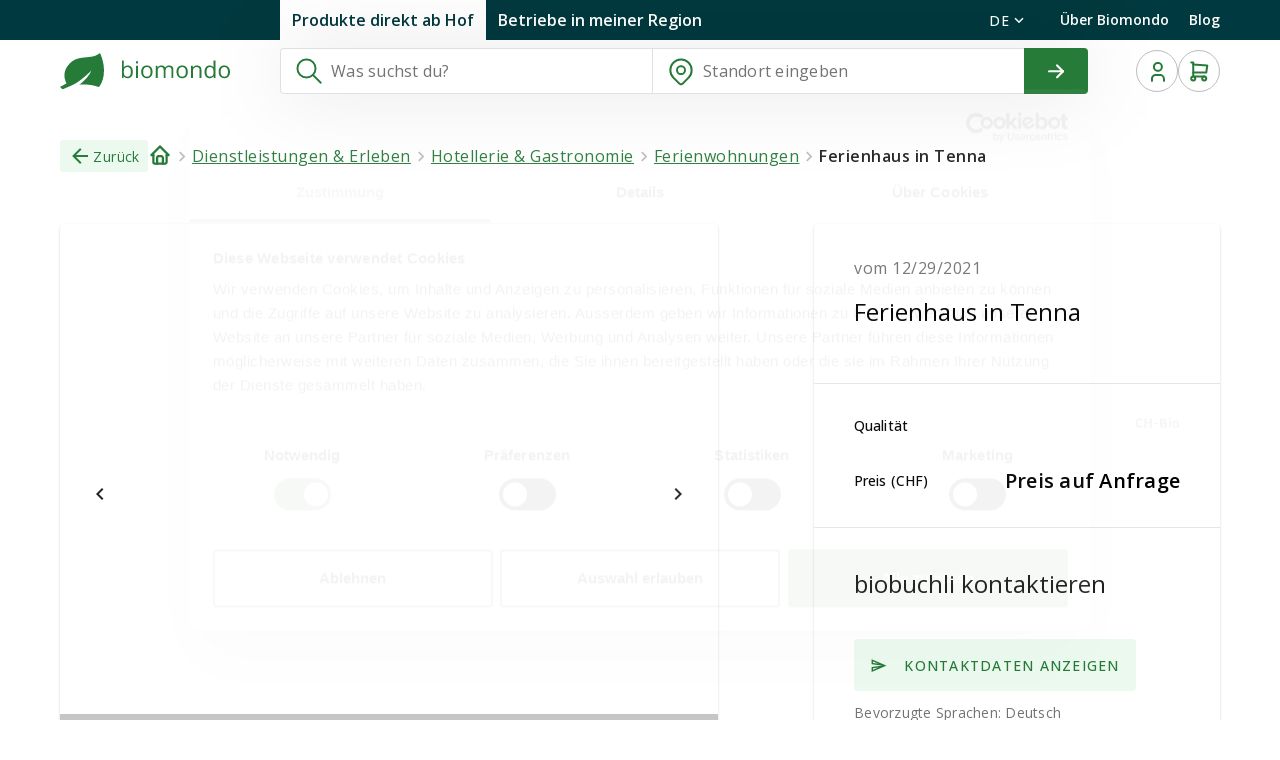

--- FILE ---
content_type: image/svg+xml
request_url: https://www.biomondo.ch/icons/certification-logo-bioSuisse.svg
body_size: 2856
content:
<svg width="38" height="30" viewBox="0 0 38 30" fill="none" xmlns="http://www.w3.org/2000/svg">
<g clip-path="url(#clip0_5675_58140)">
<path d="M9.84493 11.1134C9.84493 9.35513 10.3663 7.6364 11.3431 6.17449C12.3199 4.71258 13.7083 3.57317 15.3327 2.90033C16.9571 2.22748 18.7445 2.05144 20.4689 2.39445C22.1934 2.73746 23.7774 3.58413 25.0206 4.82738C26.2639 6.07062 27.1105 7.65462 27.4535 9.37906C27.7965 11.1035 27.6205 12.8909 26.9477 14.5153C26.2748 16.1397 25.1354 17.5281 23.6735 18.5049C22.2116 19.4817 20.4929 20.0031 18.7346 20.0031C17.5672 20.0033 16.4111 19.7735 15.3324 19.3269C14.2537 18.8802 13.2736 18.2254 12.4481 17.3999C11.6226 16.5743 10.9678 15.5942 10.5211 14.5156C10.0745 13.4369 9.84468 12.2808 9.84493 11.1134V11.1134Z" fill="#39A22B"/>
<path d="M18.865 3.3295C18.865 3.3295 11.3771 7.84305 16.3139 15.5315C16.3139 15.5315 13.4602 14.0926 12.8308 9.90024C12.8123 9.72571 12.6062 9.51962 12.4595 9.94108C10.9742 14.1761 13.191 19.4936 19.2363 19.2393C25.3299 18.9793 26.7131 11.9797 23.5754 7.65738C23.4602 7.47172 23.2969 7.43459 23.3897 7.77435C23.9987 9.98379 22.9849 12.5775 22.621 13.1587C24.4443 7.1728 19.2642 3.37406 18.8631 3.31836L18.865 3.3295Z" fill="white"/>
<path d="M4.22812 29.5743C3.71939 29.8602 3.00086 29.8751 2.42901 29.8751H0.186157V24.4258H2.41416C3.10112 24.4258 3.9589 24.4406 4.42121 25.044C4.59363 25.2753 4.68322 25.5578 4.67557 25.8461C4.68478 26.0934 4.60969 26.3365 4.46261 26.5356C4.31552 26.7346 4.10518 26.8778 3.86607 26.9416C4.53818 27.0882 4.99306 27.5524 4.99306 28.2617C4.99553 28.529 4.92576 28.7921 4.79112 29.0232C4.65648 29.2542 4.46197 29.4446 4.22812 29.5743ZM2.5367 25.4896H1.59908V26.5535H2.43643C2.83933 26.5535 3.26265 26.5164 3.26265 26.0058C3.26265 25.5528 2.90803 25.4841 2.5367 25.4841V25.4896ZM2.60725 27.5654H1.59908V28.8168H2.66109C3.10855 28.8168 3.5263 28.7388 3.5263 28.1985C3.5263 27.6137 3.06956 27.5598 2.60725 27.5598V27.5654Z" fill="#39A22B"/>
<path d="M5.89335 29.8788V24.4258H7.33784V29.8788H5.89335Z" fill="#39A22B"/>
<path d="M10.9925 30.0002C9.29547 30.0002 8.23717 28.8194 8.23717 27.1521C8.23717 25.4848 9.29175 24.3096 11.0055 24.3096C12.7192 24.3096 13.7607 25.4997 13.7607 27.1596C13.7607 28.8194 12.695 30.0002 10.9925 30.0002ZM10.9925 25.4236C10.0363 25.4236 9.74292 26.3519 9.74292 27.154C9.74292 27.9561 10.0288 28.8825 11.0092 28.8825C11.9579 28.8825 12.2587 27.9802 12.2587 27.1763C12.2587 26.3723 11.9858 25.4236 10.9925 25.4236Z" fill="#39A22B"/>
<path d="M16.1342 29.97C15.4324 29.97 14.8141 29.6767 14.5449 28.9971C14.4631 28.7662 14.4186 28.5236 14.4131 28.2786H14.8772C14.8995 29.0436 15.3711 29.5523 16.1583 29.5523C16.7896 29.5523 17.3763 29.1587 17.3763 28.4791C17.3768 28.3192 17.3377 28.1616 17.2625 28.0203C17.1874 27.8791 17.0785 27.7586 16.9456 27.6696C16.5891 27.3911 16.0804 27.2147 15.6719 27.0142C15.4826 26.9351 15.3016 26.8375 15.1316 26.7227C14.9629 26.6086 14.8252 26.4544 14.7309 26.2738C14.6366 26.0933 14.5886 25.8922 14.5913 25.6886C14.5913 24.8085 15.3637 24.3369 16.1658 24.3369C16.8527 24.3369 17.4543 24.6693 17.6511 25.3562C17.6844 25.4924 17.7025 25.6319 17.7049 25.7721H17.2501C17.2394 25.6066 17.1972 25.4446 17.1257 25.295C17.0276 25.1202 16.8822 24.9767 16.7061 24.8811C16.53 24.7855 16.3304 24.7417 16.1305 24.7547C15.5976 24.7547 15.074 25.0851 15.074 25.6644C15.074 26.8843 17.859 26.6299 17.859 28.4494C17.8609 29.4372 17.0533 29.97 16.1342 29.97Z" fill="#39A22B"/>
<path d="M22.5653 28.6424C22.4112 29.5707 21.6239 29.9699 20.7439 29.9699C20.0012 29.9699 19.2233 29.6691 18.9763 28.8967C18.9096 28.6608 18.8808 28.4157 18.8909 28.1708V24.4277H19.3477C19.3477 25.6476 19.3477 26.8581 19.3477 28.0779C19.3316 28.3902 19.3955 28.7014 19.5333 28.9821C19.7803 29.4129 20.276 29.5521 20.7457 29.5521C21.0292 29.5532 21.3092 29.4897 21.5645 29.3665C22.2051 29.0341 22.1215 28.3397 22.1215 27.7307V24.4277H22.5931V28.1559C22.5949 28.3185 22.5856 28.481 22.5653 28.6424V28.6424Z" fill="#39A22B"/>
<path d="M24.0168 29.8789V24.4277H24.4939V29.8789H24.0168Z" fill="#39A22B"/>
<path d="M27.4494 29.9699C26.7476 29.9699 26.1311 29.6766 25.8601 28.997C25.778 28.7662 25.7341 28.5235 25.7301 28.2785H26.1924C26.2147 29.0435 26.6863 29.5522 27.4735 29.5522C28.1066 29.5522 28.6933 29.1586 28.6933 28.479C28.6932 28.3188 28.6535 28.161 28.5777 28.0198C28.5019 27.8785 28.3924 27.7582 28.2589 27.6695C27.9043 27.391 27.3937 27.2146 26.9852 27.0141C26.7961 26.934 26.6151 26.8358 26.4449 26.7208C26.2762 26.6067 26.1385 26.4524 26.0442 26.2719C25.9499 26.0914 25.9019 25.8903 25.9046 25.6866C25.9046 24.8066 26.677 24.335 27.4791 24.335C28.166 24.335 28.7676 24.6673 28.9644 25.3543C28.9977 25.4905 29.0158 25.63 29.0183 25.7702H28.5634C28.5537 25.6045 28.5114 25.4423 28.439 25.293C28.3413 25.1179 28.1959 24.9742 28.0197 24.8786C27.8435 24.7829 27.6438 24.7393 27.4438 24.7527C26.9128 24.7527 26.3874 25.0832 26.3874 25.6625C26.3874 26.8823 29.1724 26.6279 29.1724 28.4475C29.1872 29.4371 28.3684 29.9699 27.4494 29.9699Z" fill="#39A22B"/>
<path d="M31.7174 29.9699C31.0156 29.9699 30.3992 29.6766 30.1281 28.997C30.0463 28.7661 30.0018 28.5235 29.9963 28.2785H30.4605C30.4828 29.0435 30.9544 29.5522 31.7416 29.5522C32.3747 29.5522 32.9614 29.1586 32.9614 28.479C32.9615 28.3189 32.922 28.1613 32.8466 28.0201C32.7711 27.8789 32.662 27.7584 32.5288 27.6695C32.1723 27.391 31.6636 27.2146 31.2551 27.0141C31.0658 26.9344 30.8848 26.8362 30.7149 26.7208C30.5462 26.6067 30.4085 26.4524 30.3142 26.2719C30.2199 26.0914 30.1719 25.8903 30.1746 25.6866C30.1746 24.8066 30.9469 24.335 31.749 24.335C32.436 24.335 33.0375 24.6673 33.2343 25.3543C33.2676 25.4905 33.2857 25.63 33.2882 25.7702H32.8333C32.8236 25.6045 32.7813 25.4423 32.7089 25.293C32.6109 25.1182 32.4654 24.9748 32.2893 24.8791C32.1132 24.7835 31.9137 24.7397 31.7137 24.7527C31.1809 24.7527 30.6573 25.0832 30.6573 25.6625C30.6573 26.8823 33.4423 26.6279 33.4423 28.4475C33.446 29.4371 32.6365 29.9699 31.7174 29.9699Z" fill="#39A22B"/>
<path d="M34.5472 29.8789V24.4277H37.4009V24.8362H35.0095V26.8507H37.2375V27.261H35.0095V29.4667H37.4325V29.8789H34.5472Z" fill="#39A22B"/>
<path d="M32.3226 5.97708C32.3179 5.26426 32.2758 4.55216 32.1963 3.84377C31.8653 4.21876 31.5132 4.57458 31.1417 4.9095C31.0619 4.2411 30.93 3.61911 30.8558 3.20508C30.3155 3.76208 30.0853 4.0053 29.6341 4.44162C29.7215 4.9332 29.7835 5.42897 29.8198 5.92695C29.3686 6.26486 28.9249 6.56193 28.509 6.82372C28.5702 7.54782 28.5925 7.93772 28.6371 8.58756C28.7392 8.53 29.3036 8.1531 29.9367 7.74649C29.9367 8.40932 29.9646 9.02944 29.9367 9.56973C30.4416 9.30606 30.9087 8.97572 31.3255 8.58756C31.3751 7.9802 31.3751 7.36981 31.3255 6.76245C31.8677 6.38183 32.2279 6.12562 32.3226 5.97708Z" fill="white"/>
<path d="M10.1998 15.3115C6.88748 17.1218 7.71184 19.2309 10.1756 20.4062C13.0813 21.7931 18.8852 22.4745 21.687 21.3847C16.5347 21.6632 11.9339 19.8529 10.1998 15.3115Z" fill="#D21E1F"/>
<path d="M32.3255 5.91162C31.9967 6.2157 31.6434 6.49205 31.269 6.73783C31.3099 7.33029 31.3037 7.92505 31.2505 8.51652C30.8851 8.87864 30.47 9.18684 30.0176 9.43186C30.0306 8.89528 30.0176 8.25659 29.9916 7.59933C29.3548 8.01894 28.8127 8.36056 28.7143 8.41812C28.6734 7.79614 28.6604 7.57334 28.6029 6.8808C29.0002 6.6283 29.4421 6.3238 29.8877 5.98589C29.8357 5.40661 29.7726 4.87189 29.702 4.47271C30.1179 4.04753 30.3351 3.84515 30.829 3.30115C30.9107 3.71704 31.0147 4.32417 31.1056 5.00557C31.4976 4.67126 31.8696 4.31416 32.2196 3.93613C32.0881 2.66677 31.8262 1.41434 31.438 0.198665L31.3674 0L31.2653 0.185667C31.2653 0.185667 31.2338 0.245077 31.1688 0.350907C30.7436 1.06201 28.9501 3.89714 26.5401 5.67397C27.2738 6.72668 27.7867 7.91702 28.0481 9.17328C28.3094 10.4295 28.3137 11.7257 28.0607 12.9837C28.3986 12.8091 28.7514 12.6123 29.1227 12.4267C29.8654 11.9978 30.4484 11.6988 30.9255 11.244C31.4027 10.7891 31.7573 10.1875 32.0247 9.17935C32.2278 8.14777 32.328 7.09855 32.3236 6.04716L32.3255 5.91162Z" fill="#D21E1F"/>
</g>
<defs>
<clipPath id="clip0_5675_58140">
<rect width="37.2466" height="30" fill="white" transform="translate(0.186157)"/>
</clipPath>
</defs>
</svg>


--- FILE ---
content_type: image/svg+xml
request_url: https://www.biomondo.ch/icons/offer_by_biosuisse_logo-mobile-de.svg
body_size: 7095
content:
<svg width="100" height="84" viewBox="0 0 100 84" fill="none" xmlns="http://www.w3.org/2000/svg">
<path d="M5.19141 9.86719H0.421875V1.30078H5.19141V2.17969H1.41797V4.95117H4.97461V5.81836H1.41797V8.98828H5.19141V9.86719ZM10.2613 3.32812C10.3902 3.32812 10.525 3.33594 10.6656 3.35156C10.8063 3.36328 10.9313 3.38086 11.0406 3.4043L10.9176 4.30664C10.8121 4.2793 10.6949 4.25781 10.566 4.24219C10.4371 4.22656 10.316 4.21875 10.2027 4.21875C9.94492 4.21875 9.70078 4.27148 9.47031 4.37695C9.24375 4.47852 9.04453 4.62695 8.87266 4.82227C8.70078 5.01367 8.56602 5.24609 8.46836 5.51953C8.3707 5.78906 8.32188 6.08984 8.32188 6.42188V9.86719H7.34336V3.44531H8.15195L8.25742 4.62891H8.29844C8.43125 4.39062 8.59141 4.17383 8.77891 3.97852C8.96641 3.7793 9.1832 3.62109 9.4293 3.50391C9.6793 3.38672 9.95664 3.32812 10.2613 3.32812ZM19.6262 3.32812C20.3332 3.32812 20.8664 3.51367 21.2258 3.88477C21.5852 4.25195 21.7648 4.84375 21.7648 5.66016V9.86719H20.8039V5.70703C20.8039 5.1875 20.6906 4.79883 20.4641 4.54102C20.2414 4.2793 19.9094 4.14844 19.468 4.14844C18.8469 4.14844 18.3957 4.32812 18.1145 4.6875C17.8332 5.04688 17.6926 5.57617 17.6926 6.27539V9.86719H16.7258V5.70703C16.7258 5.35938 16.675 5.07031 16.5734 4.83984C16.4758 4.60938 16.3273 4.4375 16.1281 4.32422C15.9328 4.20703 15.6848 4.14844 15.384 4.14844C14.9582 4.14844 14.6164 4.23633 14.3586 4.41211C14.1008 4.58789 13.9133 4.84961 13.7961 5.19727C13.6828 5.54102 13.6262 5.96484 13.6262 6.46875V9.86719H12.6535V3.44531H13.4387L13.5852 4.35352H13.6379C13.7668 4.13086 13.9289 3.94336 14.1242 3.79102C14.3195 3.63867 14.5383 3.52344 14.7805 3.44531C15.0227 3.36719 15.2805 3.32812 15.5539 3.32812C16.0422 3.32812 16.4504 3.41992 16.7785 3.60352C17.1105 3.7832 17.3508 4.05859 17.4992 4.42969H17.552C17.7629 4.05859 18.052 3.7832 18.4191 3.60352C18.7863 3.41992 19.1887 3.32812 19.6262 3.32812ZM29.7 6.64453C29.7 7.17188 29.6316 7.64258 29.4949 8.05664C29.3582 8.4707 29.1609 8.82031 28.9031 9.10547C28.6453 9.39062 28.3328 9.60938 27.9656 9.76172C27.6023 9.91016 27.1902 9.98438 26.7293 9.98438C26.2996 9.98438 25.9051 9.91016 25.5457 9.76172C25.1902 9.60938 24.8816 9.39062 24.6199 9.10547C24.3621 8.82031 24.1609 8.4707 24.0164 8.05664C23.8758 7.64258 23.8055 7.17188 23.8055 6.64453C23.8055 5.94141 23.9246 5.34375 24.1629 4.85156C24.4012 4.35547 24.741 3.97852 25.1824 3.7207C25.6277 3.45898 26.157 3.32812 26.7703 3.32812C27.3563 3.32812 27.868 3.45898 28.3055 3.7207C28.7469 3.98242 29.0887 4.36133 29.3309 4.85742C29.577 5.34961 29.7 5.94531 29.7 6.64453ZM24.8133 6.64453C24.8133 7.16016 24.8816 7.60742 25.0184 7.98633C25.1551 8.36523 25.366 8.6582 25.6512 8.86523C25.9363 9.07227 26.3035 9.17578 26.7527 9.17578C27.198 9.17578 27.5633 9.07227 27.8484 8.86523C28.1375 8.6582 28.3504 8.36523 28.4871 7.98633C28.6238 7.60742 28.6922 7.16016 28.6922 6.64453C28.6922 6.13281 28.6238 5.69141 28.4871 5.32031C28.3504 4.94531 28.1395 4.65625 27.8543 4.45312C27.5691 4.25 27.2 4.14844 26.7469 4.14844C26.0789 4.14844 25.5887 4.36914 25.2762 4.81055C24.9676 5.25195 24.8133 5.86328 24.8133 6.64453ZM25.0945 1.69922C25.0945 1.50391 25.1453 1.36133 25.2469 1.27148C25.3484 1.18164 25.4734 1.13672 25.6219 1.13672C25.7742 1.13672 25.9012 1.18164 26.0027 1.27148C26.1082 1.36133 26.1609 1.50391 26.1609 1.69922C26.1609 1.89062 26.1082 2.03516 26.0027 2.13281C25.9012 2.22656 25.7742 2.27344 25.6219 2.27344C25.4734 2.27344 25.3484 2.22656 25.2469 2.13281C25.1453 2.03516 25.0945 1.89062 25.0945 1.69922ZM27.3445 1.69922C27.3445 1.50391 27.3953 1.36133 27.4969 1.27148C27.5984 1.18164 27.7215 1.13672 27.866 1.13672C28.0145 1.13672 28.1414 1.18164 28.2469 1.27148C28.3523 1.36133 28.4051 1.50391 28.4051 1.69922C28.4051 1.89062 28.3523 2.03516 28.2469 2.13281C28.1414 2.22656 28.0145 2.27344 27.866 2.27344C27.7215 2.27344 27.5984 2.22656 27.4969 2.13281C27.3953 2.03516 27.3445 1.89062 27.3445 1.69922ZM33.5746 12.75C32.7309 12.75 32.0805 12.5918 31.6234 12.2754C31.1664 11.9629 30.9379 11.5234 30.9379 10.957C30.9379 10.5547 31.0648 10.2109 31.3188 9.92578C31.5766 9.64062 31.932 9.45117 32.3852 9.35742C32.2172 9.2793 32.0727 9.16211 31.9516 9.00586C31.8344 8.84961 31.7758 8.66992 31.7758 8.4668C31.7758 8.23242 31.8402 8.02734 31.9691 7.85156C32.102 7.67188 32.3031 7.5 32.5727 7.33594C32.2367 7.19922 31.9633 6.96875 31.7523 6.64453C31.5453 6.31641 31.4418 5.93555 31.4418 5.50195C31.4418 5.04102 31.5375 4.64844 31.7289 4.32422C31.9203 3.99609 32.1977 3.74609 32.5609 3.57422C32.9242 3.40234 33.3637 3.31641 33.8793 3.31641C33.9926 3.31641 34.1059 3.32227 34.2191 3.33398C34.3363 3.3418 34.4477 3.35547 34.5531 3.375C34.6586 3.39062 34.7504 3.41016 34.8285 3.43359H37.0316V4.06055L35.848 4.20703C35.9652 4.35938 36.0629 4.54297 36.141 4.75781C36.2191 4.97266 36.2582 5.21094 36.2582 5.47266C36.2582 6.11328 36.0414 6.62305 35.6078 7.00195C35.1742 7.37695 34.5785 7.56445 33.8207 7.56445C33.641 7.56445 33.4574 7.54883 33.2699 7.51758C33.0785 7.62305 32.932 7.74023 32.8305 7.86914C32.7328 7.99805 32.684 8.14648 32.684 8.31445C32.684 8.43945 32.7211 8.53906 32.7953 8.61328C32.8734 8.6875 32.9848 8.74219 33.1293 8.77734C33.2738 8.80859 33.4477 8.82422 33.6508 8.82422H34.7816C35.4809 8.82422 36.016 8.9707 36.3871 9.26367C36.7621 9.55664 36.9496 9.98438 36.9496 10.5469C36.9496 11.2578 36.6605 11.8027 36.0824 12.1816C35.5043 12.5605 34.6684 12.75 33.5746 12.75ZM33.6039 11.9883C34.1352 11.9883 34.5746 11.9336 34.9223 11.8242C35.2738 11.7188 35.5355 11.5645 35.7074 11.3613C35.8832 11.1621 35.9711 10.9238 35.9711 10.6465C35.9711 10.3887 35.9125 10.1934 35.7953 10.0605C35.6781 9.93164 35.5063 9.8457 35.2797 9.80273C35.0531 9.75586 34.7758 9.73242 34.4477 9.73242H33.3344C33.0453 9.73242 32.7934 9.77734 32.5785 9.86719C32.3637 9.95703 32.1977 10.0898 32.0805 10.2656C31.9672 10.4414 31.9105 10.6602 31.9105 10.9219C31.9105 11.2695 32.057 11.5332 32.35 11.7129C32.643 11.8965 33.0609 11.9883 33.6039 11.9883ZM33.8559 6.85547C34.3207 6.85547 34.6703 6.73828 34.9047 6.50391C35.1391 6.26953 35.2563 5.92773 35.2563 5.47852C35.2563 4.99805 35.1371 4.63867 34.8988 4.40039C34.6605 4.1582 34.309 4.03711 33.8441 4.03711C33.3988 4.03711 33.0551 4.16211 32.8129 4.41211C32.5746 4.6582 32.4555 5.01953 32.4555 5.49609C32.4555 5.93359 32.5766 6.26953 32.8188 6.50391C33.0609 6.73828 33.4066 6.85547 33.8559 6.85547ZM39.6758 9.86719H38.6973V0.75H39.6758V9.86719ZM43.1051 3.44531V9.86719H42.1324V3.44531H43.1051ZM42.6305 1.04297C42.7906 1.04297 42.9273 1.0957 43.0406 1.20117C43.1578 1.30273 43.2164 1.46289 43.2164 1.68164C43.2164 1.89648 43.1578 2.05664 43.0406 2.16211C42.9273 2.26758 42.7906 2.32031 42.6305 2.32031C42.4625 2.32031 42.3219 2.26758 42.2086 2.16211C42.0992 2.05664 42.0445 1.89648 42.0445 1.68164C42.0445 1.46289 42.0992 1.30273 42.2086 1.20117C42.3219 1.0957 42.4625 1.04297 42.6305 1.04297ZM48.1398 9.98438C47.5617 9.98438 47.052 9.86523 46.6105 9.62695C46.1691 9.38867 45.8254 9.02539 45.5793 8.53711C45.3332 8.04883 45.2102 7.43359 45.2102 6.69141C45.2102 5.91406 45.3391 5.2793 45.5969 4.78711C45.8586 4.29102 46.218 3.92383 46.675 3.68555C47.132 3.44727 47.6516 3.32812 48.2336 3.32812C48.5539 3.32812 48.8625 3.36133 49.1594 3.42773C49.4602 3.49023 49.7062 3.57031 49.8977 3.66797L49.6047 4.48242C49.4094 4.4043 49.1828 4.33398 48.925 4.27148C48.6711 4.20898 48.4328 4.17773 48.2102 4.17773C47.7648 4.17773 47.3937 4.27344 47.0969 4.46484C46.8039 4.65625 46.5832 4.9375 46.4348 5.30859C46.2902 5.67969 46.218 6.13672 46.218 6.67969C46.218 7.19922 46.2883 7.64258 46.4289 8.00977C46.5734 8.37695 46.7863 8.6582 47.0676 8.85352C47.3527 9.04492 47.7082 9.14062 48.134 9.14062C48.4738 9.14062 48.7805 9.10547 49.0539 9.03516C49.3273 8.96094 49.5754 8.875 49.798 8.77734V9.64453C49.5832 9.75391 49.343 9.83789 49.0773 9.89648C48.8156 9.95508 48.5031 9.98438 48.1398 9.98438ZM52.6941 0.75V3.47461C52.6941 3.63086 52.6902 3.78906 52.6824 3.94922C52.6746 4.10547 52.6609 4.25 52.6414 4.38281H52.7059C52.8387 4.15625 53.0066 3.9668 53.2098 3.81445C53.4168 3.6582 53.6512 3.54102 53.9129 3.46289C54.1746 3.38086 54.452 3.33984 54.7449 3.33984C55.2605 3.33984 55.6902 3.42188 56.034 3.58594C56.3816 3.75 56.6414 4.00391 56.8133 4.34766C56.9891 4.69141 57.077 5.13672 57.077 5.68359V9.86719H56.116V5.74805C56.116 5.21289 55.993 4.8125 55.7469 4.54688C55.5047 4.28125 55.1316 4.14844 54.6277 4.14844C54.1512 4.14844 53.7703 4.24023 53.4852 4.42383C53.2039 4.60352 53.0008 4.86914 52.8758 5.2207C52.7547 5.57227 52.6941 6.00195 52.6941 6.50977V9.86719H51.7215V0.75H52.6941ZM61.5551 9.1875C61.7152 9.1875 61.8793 9.17383 62.0473 9.14648C62.2152 9.11914 62.352 9.08594 62.4574 9.04688V9.80273C62.3441 9.85352 62.1859 9.89648 61.9828 9.93164C61.7836 9.9668 61.5883 9.98438 61.3969 9.98438C61.057 9.98438 60.7484 9.92578 60.4711 9.80859C60.1937 9.6875 59.9711 9.48438 59.8031 9.19922C59.6391 8.91406 59.557 8.51953 59.557 8.01562V4.20703H58.643V3.73242L59.5629 3.35156L59.9496 1.95703H60.5355V3.44531H62.4164V4.20703H60.5355V7.98633C60.5355 8.38867 60.6273 8.68945 60.8109 8.88867C60.9984 9.08789 61.2465 9.1875 61.5551 9.1875ZM69.9605 9.98438C69.148 9.98438 68.5035 9.70703 68.027 9.15234C67.5543 8.59766 67.318 7.77344 67.318 6.67969C67.318 5.57422 67.5602 4.74023 68.0445 4.17773C68.5289 3.61133 69.1734 3.32812 69.9781 3.32812C70.318 3.32812 70.6148 3.37305 70.8688 3.46289C71.1227 3.55273 71.3414 3.67383 71.525 3.82617C71.7086 3.97461 71.8629 4.14453 71.9879 4.33594H72.0582C72.0426 4.21484 72.027 4.04883 72.0113 3.83789C71.9957 3.62695 71.9879 3.45508 71.9879 3.32227V0.75H72.9605V9.86719H72.1754L72.0289 8.95312H71.9879C71.8668 9.14453 71.7125 9.31836 71.525 9.47461C71.3414 9.63086 71.1207 9.75586 70.8629 9.84961C70.609 9.93945 70.3082 9.98438 69.9605 9.98438ZM70.1129 9.17578C70.8004 9.17578 71.2867 8.98047 71.5719 8.58984C71.857 8.19922 71.9996 7.61914 71.9996 6.84961V6.67383C71.9996 5.85742 71.8629 5.23047 71.5895 4.79297C71.3199 4.35547 70.8277 4.13672 70.1129 4.13672C69.5152 4.13672 69.068 4.36719 68.7711 4.82812C68.4742 5.28516 68.3258 5.91016 68.3258 6.70312C68.3258 7.49219 68.4723 8.10156 68.7652 8.53125C69.0621 8.96094 69.5113 9.17578 70.1129 9.17578ZM80.7258 3.44531V9.86719H79.9289L79.7883 8.96484H79.7355C79.6027 9.1875 79.4309 9.375 79.2199 9.52734C79.009 9.67969 78.7707 9.79297 78.5051 9.86719C78.2434 9.94531 77.9641 9.98438 77.6672 9.98438C77.1594 9.98438 76.7336 9.90234 76.3898 9.73828C76.0461 9.57422 75.7863 9.32031 75.6105 8.97656C75.4387 8.63281 75.3527 8.19141 75.3527 7.65234V3.44531H76.3371V7.58203C76.3371 8.11719 76.4582 8.51758 76.7004 8.7832C76.9426 9.04492 77.3117 9.17578 77.8078 9.17578C78.2844 9.17578 78.6633 9.08594 78.9445 8.90625C79.2297 8.72656 79.4348 8.46289 79.5598 8.11523C79.6848 7.76367 79.7473 7.33398 79.7473 6.82617V3.44531H80.7258ZM86.1004 3.32812C86.2293 3.32812 86.3641 3.33594 86.5047 3.35156C86.6453 3.36328 86.7703 3.38086 86.8797 3.4043L86.7566 4.30664C86.6512 4.2793 86.534 4.25781 86.4051 4.24219C86.2762 4.22656 86.1551 4.21875 86.0418 4.21875C85.784 4.21875 85.5398 4.27148 85.3094 4.37695C85.0828 4.47852 84.8836 4.62695 84.7117 4.82227C84.5398 5.01367 84.4051 5.24609 84.3074 5.51953C84.2098 5.78906 84.1609 6.08984 84.1609 6.42188V9.86719H83.1824V3.44531H83.991L84.0965 4.62891H84.1375C84.2703 4.39062 84.4305 4.17383 84.618 3.97852C84.8055 3.7793 85.0223 3.62109 85.2684 3.50391C85.5184 3.38672 85.7957 3.32812 86.1004 3.32812ZM91.0648 9.98438C90.4867 9.98438 89.977 9.86523 89.5355 9.62695C89.0941 9.38867 88.7504 9.02539 88.5043 8.53711C88.2582 8.04883 88.1352 7.43359 88.1352 6.69141C88.1352 5.91406 88.2641 5.2793 88.5219 4.78711C88.7836 4.29102 89.143 3.92383 89.6 3.68555C90.057 3.44727 90.5766 3.32812 91.1586 3.32812C91.4789 3.32812 91.7875 3.36133 92.0844 3.42773C92.3852 3.49023 92.6312 3.57031 92.8227 3.66797L92.5297 4.48242C92.3344 4.4043 92.1078 4.33398 91.85 4.27148C91.5961 4.20898 91.3578 4.17773 91.1352 4.17773C90.6898 4.17773 90.3187 4.27344 90.0219 4.46484C89.7289 4.65625 89.5082 4.9375 89.3598 5.30859C89.2152 5.67969 89.143 6.13672 89.143 6.67969C89.143 7.19922 89.2133 7.64258 89.3539 8.00977C89.4984 8.37695 89.7113 8.6582 89.9926 8.85352C90.2777 9.04492 90.6332 9.14062 91.059 9.14062C91.3988 9.14062 91.7055 9.10547 91.9789 9.03516C92.2523 8.96094 92.5004 8.875 92.723 8.77734V9.64453C92.5082 9.75391 92.268 9.83789 92.0023 9.89648C91.7406 9.95508 91.4281 9.98438 91.0648 9.98438ZM95.6191 0.75V3.47461C95.6191 3.63086 95.6152 3.78906 95.6074 3.94922C95.5996 4.10547 95.5859 4.25 95.5664 4.38281H95.6309C95.7637 4.15625 95.9316 3.9668 96.1348 3.81445C96.3418 3.6582 96.5762 3.54102 96.8379 3.46289C97.0996 3.38086 97.377 3.33984 97.6699 3.33984C98.1855 3.33984 98.6152 3.42188 98.959 3.58594C99.3066 3.75 99.5664 4.00391 99.7383 4.34766C99.9141 4.69141 100.002 5.13672 100.002 5.68359V9.86719H99.041V5.74805C99.041 5.21289 98.918 4.8125 98.6719 4.54688C98.4297 4.28125 98.0566 4.14844 97.5527 4.14844C97.0762 4.14844 96.6953 4.24023 96.4102 4.42383C96.1289 4.60352 95.9258 4.86914 95.8008 5.2207C95.6797 5.57227 95.6191 6.00195 95.6191 6.50977V9.86719H94.6465V0.75H95.6191Z" fill="white"/>
<g clip-path="url(#clip0_5649_53907)">
<path d="M24.4123 83.0502C23.5108 83.5569 22.2376 83.5832 21.2243 83.5832H17.25V73.9238H21.2111C22.4284 73.9238 23.9484 73.9501 24.7676 75.0194C25.0834 75.4175 25.2183 75.9373 25.2183 76.4407C25.2183 77.4112 24.6985 78.0692 23.7806 78.3817C24.9715 78.6416 25.7776 79.4641 25.7776 80.7209C25.7776 81.6914 25.2578 82.5797 24.409 83.0469L24.4123 83.0502ZM21.4151 75.7991H19.7537V77.6876H21.2374C21.9481 77.6876 22.7015 77.6185 22.7015 76.717C22.7015 75.9241 22.0731 75.7991 21.4151 75.7991ZM21.5368 79.4773H19.7504V81.6947H21.6322C22.4251 81.6947 23.1654 81.5566 23.1654 80.5992C23.1654 79.5727 22.3593 79.4773 21.5368 79.4773Z" fill="white"/>
<path d="M27.3633 83.5832V73.9238H29.9229V83.5832H27.3633Z" fill="white"/>
<path d="M36.4042 83.8026C33.3938 83.8026 31.5219 81.7102 31.5219 78.7558C31.5219 75.8014 33.3807 73.709 36.4206 73.709C39.4605 73.709 41.3029 75.8146 41.3029 78.7558C41.3029 81.697 39.4145 83.8026 36.4042 83.8026ZM36.391 75.6895C34.6967 75.6895 34.1736 77.3444 34.1736 78.7525C34.1736 80.1606 34.6802 81.8155 36.4173 81.8155C38.1544 81.8155 38.6315 80.2132 38.6315 78.792C38.6315 77.3707 38.1544 75.6863 36.3877 75.6863L36.391 75.6895Z" fill="white"/>
<path d="M45.5108 83.7468C44.2672 83.7468 43.1716 83.227 42.6946 82.0228C42.5301 81.6116 42.4906 81.1872 42.461 80.7496H43.2802C43.3197 82.1051 44.1553 83.0065 45.5503 83.0065C46.6722 83.0065 47.7118 82.309 47.7118 81.1049C47.7118 80.4765 47.4256 80.039 46.9452 79.6705C46.3168 79.177 45.4121 78.8645 44.6883 78.5091C44.3593 78.3578 44.0303 78.2097 43.7309 77.9893C43.1157 77.5518 42.7735 76.9234 42.7735 76.1568C42.7735 74.5974 44.1422 73.7617 45.5634 73.7617C46.7807 73.7617 47.8467 74.3506 48.1888 75.5679C48.2579 75.8147 48.2711 76.0614 48.2842 76.3049H47.4782C47.4519 76.0186 47.3959 75.716 47.2611 75.456C46.9189 74.7849 46.2214 74.4987 45.4976 74.4987C44.5534 74.4987 43.6256 75.0876 43.6256 76.1108C43.6256 78.2723 48.577 77.8215 48.577 81.0457C48.577 82.796 47.1393 83.7402 45.5141 83.7402L45.5108 83.7468Z" fill="white"/>
<path d="M56.904 81.394C56.6309 83.0489 55.236 83.7463 53.6765 83.7463C52.3507 83.7463 50.982 83.2134 50.5445 81.8447C50.4063 81.4335 50.3931 80.9959 50.3931 80.5583V73.9258H51.2123C51.2123 76.0873 51.1992 78.2323 51.1992 80.3939C51.1992 80.94 51.2551 81.5026 51.5282 81.9928C51.9657 82.7593 52.8409 83.0061 53.6765 83.0061C54.1568 83.0061 54.703 82.8844 55.1274 82.6639C56.2624 82.075 56.1242 80.8446 56.1242 79.7655V73.9258H56.9599V80.532C56.9599 80.8183 56.9467 81.1045 56.904 81.394Z" fill="white"/>
<path d="M59.4734 83.5824V73.9297H60.3222V83.5824H59.4734Z" fill="white"/>
<path d="M65.5599 83.7468C64.3163 83.7468 63.2207 83.227 62.7437 82.0228C62.5792 81.6116 62.5397 81.1872 62.5101 80.7496H63.3293C63.3687 82.1051 64.2044 83.0065 65.5993 83.0065C66.7212 83.0065 67.7609 82.309 67.7609 81.1049C67.7609 80.4765 67.4746 80.039 66.9943 79.6705C66.3659 79.177 65.4645 78.8645 64.7374 78.5091C64.4084 78.3578 64.0794 78.2097 63.78 77.9893C63.1648 77.5518 62.8226 76.9234 62.8226 76.1568C62.8226 74.5974 64.1912 73.7617 65.6125 73.7617C66.8298 73.7617 67.8957 74.3506 68.2379 75.5679C68.307 75.8147 68.3201 76.0614 68.3333 76.3049H67.5273C67.5009 76.0186 67.445 75.716 67.3101 75.456C66.968 74.7849 66.2705 74.4987 65.5467 74.4987C64.6025 74.4987 63.6714 75.0876 63.6714 76.1108C63.6714 78.2723 68.6228 77.8215 68.6228 81.0457C68.6228 82.796 67.1851 83.7402 65.5599 83.7402V83.7468Z" fill="white"/>
<path d="M73.1235 83.7468C71.8799 83.7468 70.7843 83.227 70.3073 82.0228C70.1428 81.6116 70.1033 81.1872 70.0737 80.7496H70.8929C70.9324 82.1051 71.768 83.0065 73.1629 83.0065C74.2848 83.0065 75.3245 82.309 75.3245 81.1049C75.3245 80.4765 75.0382 80.039 74.5579 79.6705C73.9295 79.177 73.0281 78.8645 72.301 78.5091C71.972 78.3578 71.643 78.2097 71.3436 77.9893C70.7284 77.5518 70.3862 76.9234 70.3862 76.1568C70.3862 74.5974 71.7548 73.7617 73.1761 73.7617C74.3934 73.7617 75.4593 74.3506 75.8015 75.5679C75.8706 75.8147 75.8837 76.0614 75.8969 76.3049H75.0909C75.0645 76.0186 75.0086 75.716 74.8737 75.456C74.5316 74.7849 73.8341 74.4987 73.1103 74.4987C72.1661 74.4987 71.235 75.0876 71.235 76.1108C71.235 78.2723 76.1864 77.8215 76.1864 81.0457C76.1864 82.796 74.7487 83.7402 73.1235 83.7402V83.7468Z" fill="white"/>
<path d="M78.1341 83.5824V73.9297H83.1941V74.6535H78.9566V78.2231H82.9078V78.9469H78.9566V82.8587H83.25V83.5824H78.1374H78.1341Z" fill="white"/>
<path d="M73.0544 34.5226C72.811 33.4666 72.4852 32.3249 72.1135 31.2294L71.8865 30.5813C71.824 30.4102 71.7615 30.2424 71.6957 30.0746C71.6693 30.0055 71.643 29.9397 71.6167 29.8772C71.5937 29.818 71.5739 29.7621 71.5476 29.7028C71.268 28.9922 71.2054 28.8672 71.2054 28.8672C70.6593 29.966 70.61 30.0614 70.3468 30.5352L69.9224 31.2853L69.7513 31.588C69.7513 31.588 69.6954 31.6867 69.6065 31.8347C69.0374 32.7855 66.1192 37.4672 62.237 40.3196C59.3451 36.819 54.976 34.5884 50.0806 34.5884C41.3786 34.5884 34.3249 41.6421 34.3249 50.3441C34.3249 52.3937 34.7197 54.3513 35.4337 56.1476L35.3679 56.1805C35.3317 56.2002 34.4532 56.6477 33.5321 57.4142C32.1996 58.5262 31.4265 59.7336 31.2422 61.0036C31.0942 62.0268 31.2718 63.5862 32.9892 65.218C34.8776 67.0143 38.0656 68.054 40.4048 68.6067C43.1782 69.2614 46.5077 69.722 49.2449 69.6661C51.0018 69.5871 52.5645 69.5377 54.6174 68.86C56.5947 68.2086 57.2889 66.9913 57.2889 66.9913C57.2889 66.9913 56.0223 66.9946 54.9991 66.9387C53.818 66.8729 53.0185 66.8334 51.6861 66.6524C50.6497 66.511 49.4686 66.307 48.2349 65.9813C48.8436 66.0537 49.4588 66.0932 50.0872 66.0932C57.1441 66.0932 63.1187 61.451 65.1223 55.0553C66.004 54.6079 66.9384 54.1177 67.9122 53.5946L67.9286 53.5847L67.9451 53.5748C68.1491 53.4564 68.3432 53.3445 68.5307 53.236C69.5309 52.6635 70.3994 52.1667 71.166 51.4396C72.1924 50.4691 72.8603 49.2288 73.3373 47.4226L73.3472 47.3864L73.3571 47.3403C73.7025 45.6197 73.8769 43.7872 73.8769 41.8955C73.8769 38.9542 73.4558 36.3486 73.0511 34.5193L73.0544 34.5226Z" fill="white"/>
<path d="M35.6212 50.3344C35.6212 42.3497 42.0959 35.875 50.0806 35.875C58.0654 35.875 64.54 42.3497 64.54 50.3344C64.54 58.3191 58.0654 64.7971 50.0806 64.7971C42.0959 64.7971 35.6212 58.3224 35.6212 50.3344Z" fill="#39A22B"/>
<path d="M50.2911 37.668C50.2911 37.668 38.1117 45.0112 46.1425 57.5196C46.1425 57.5196 41.4971 55.1805 40.4739 48.3571C40.4443 48.0741 40.1087 47.7386 39.8685 48.4229C37.457 55.3121 41.0595 63.968 50.8932 63.5501C60.8092 63.129 63.0595 51.7392 57.9535 44.7085C57.7692 44.419 57.5027 44.3466 57.6574 44.8993C58.6476 48.4952 56.9994 52.713 56.4072 53.6671C59.3747 43.9288 50.9458 37.7469 50.2911 37.668Z" fill="white"/>
<path d="M35.9304 57.2695C30.8573 60.1647 31.7226 63.5567 35.9239 65.7741C40.9444 68.4225 50.9294 69.6003 55.4663 67.679C46.8893 68.212 38.9506 64.7345 35.9304 57.2695Z" fill="#D21E1F"/>
<path d="M72.6234 41.7025C72.3833 41.9789 71.6957 42.4987 70.8666 43.0777C70.9258 44.1305 70.9291 45.157 70.837 46.0288C70.0671 46.8579 68.9946 47.4205 68.7906 47.5455C68.8104 46.6572 68.7939 45.5946 68.7479 44.5056C67.6918 45.1998 66.7936 45.7656 66.6291 45.8643C66.5633 44.8346 66.5403 44.4628 66.4449 43.3146C67.1062 42.8935 67.8365 42.3836 68.5735 41.8276C68.488 40.8702 68.3827 39.9918 68.2642 39.3173C68.9518 38.6133 69.3105 38.2777 70.1329 37.3729C70.2711 38.0638 70.4422 39.0706 70.5903 40.2023C71.2877 39.597 71.9227 38.9883 72.4326 38.4224C72.028 34.764 71.1397 32.234 71.1364 32.2274L71.0212 31.8984L70.8502 32.2011C70.8502 32.2011 70.7975 32.2965 70.6889 32.4742C69.9849 33.652 67.0009 38.3665 62.997 41.3143C64.7868 43.8706 65.8395 46.9796 65.8395 50.3387C65.8395 51.3981 65.7343 52.4344 65.5336 53.4346C66.0962 53.1417 66.6884 52.8292 67.3102 52.4903C68.534 51.7797 69.5079 51.2829 70.3007 50.5295C71.0936 49.7761 71.6825 48.776 72.1234 47.1014V47.0915C72.482 45.305 72.6202 43.5416 72.6202 41.8934C72.6202 41.8276 72.6202 41.7618 72.6202 41.696L72.6234 41.7025Z" fill="#D21E1F"/>
</g>
<defs>
<clipPath id="clip0_5649_53907">
<rect width="66" height="54.9358" fill="white" transform="translate(17.25 28.8672)"/>
</clipPath>
</defs>
</svg>


--- FILE ---
content_type: text/javascript; charset=utf-8
request_url: https://www.biomondo.ch/_nuxt/C7JnTaq8.js
body_size: 652
content:
import{u as l}from"./BK268EkB.js";import{d as o}from"./Dfx5yw8q.js";const S=e=>{const t=Object.create(null);for(const i in e){const r=e[i];r!==void 0&&(t[i]=r)}return t},a=(e,t)=>(i,r)=>(l(()=>e({...S(i),...r.attrs},r)),()=>{var n,g;return t?(g=(n=r.slots).default)==null?void 0:g.call(n):null}),s={accesskey:String,autocapitalize:String,autofocus:{type:Boolean,default:void 0},class:[String,Object,Array],contenteditable:{type:Boolean,default:void 0},contextmenu:String,dir:String,draggable:{type:Boolean,default:void 0},enterkeyhint:String,exportparts:String,hidden:{type:Boolean,default:void 0},id:String,inputmode:String,is:String,itemid:String,itemprop:String,itemref:String,itemscope:String,itemtype:String,lang:String,nonce:String,part:String,slot:String,spellcheck:{type:Boolean,default:void 0},style:String,tabindex:String,title:String,translate:String},u=o({name:"Link",inheritAttrs:!1,props:{...s,as:String,crossorigin:String,disabled:Boolean,fetchpriority:String,href:String,hreflang:String,imagesizes:String,imagesrcset:String,integrity:String,media:String,prefetch:{type:Boolean,default:void 0},referrerpolicy:String,rel:String,sizes:String,title:String,type:String,methods:String,target:String,body:Boolean,renderPriority:[String,Number]},setup:a(e=>({link:[e]}))}),c=o({name:"Title",inheritAttrs:!1,setup:a((e,{slots:t})=>{var i,r,n;return{title:((n=(r=(i=t.default)==null?void 0:i.call(t))==null?void 0:r[0])==null?void 0:n.children)||null}})}),m=o({name:"Meta",inheritAttrs:!1,props:{...s,charset:String,content:String,httpEquiv:String,name:String,body:Boolean,renderPriority:[String,Number]},setup:a(e=>{const t={...e};return t.httpEquiv&&(t["http-equiv"]=t.httpEquiv,delete t.httpEquiv),{meta:[t]}})}),f=o({name:"Head",inheritAttrs:!1,setup:(e,t)=>()=>{var i,r;return(r=(i=t.slots).default)==null?void 0:r.call(i)}}),y=o({name:"Html",inheritAttrs:!1,props:{...s,manifest:String,version:String,xmlns:String,renderPriority:[String,Number]},setup:a(e=>({htmlAttrs:e}),!0)});export{f as H,u as L,m as M,c as T,y as a};


--- FILE ---
content_type: text/javascript; charset=utf-8
request_url: https://www.biomondo.ch/_nuxt/BsOA6auA.js
body_size: 4969
content:
import{_ as it}from"./mnjaC-It.js";import{d as Le,r as M,f as i,a1 as lt,o,O as w,a5 as ut,u as t,a6 as C,w as _,g as c,h as Z,V as H,m as ee,a7 as te,a as n,i as d,a8 as se,k as N,c as u,a9 as ct,n as Pe,a2 as dt,aa as Re,D as vt,C as _t,x as pt,ab as mt,ac as ft,ad as ht,B as bt,b as gt,ae as yt,e as wt,E as kt,af as xe,W as xt,F as It,ag as Ie,ah as ae,a3 as Ce,p as m,l as Ct,ai as St,M as re,N as oe,y as A,aj as Se,ak as $t,al as Tt,am as $e,an as Te,ao as At,ap as ne,aq as Mt,ar as Ae,as as Me,at as De,au as Ee,av as Dt,aw as Et,R as Nt,ax as Ne,ay as Bt,az as Ot,aA as Vt,aB as Ft,s as Lt,S as Pt,T as Rt,aC as zt,aD as Ht,aE as Ut,aF as qt,aG as Be,aH as Gt,aI as Oe,aJ as Wt,aK as jt,aL as Ve,aM as Yt,a4 as Xt,aN as Fe,j as Jt,aO as Kt,aP as Qt,aQ as E,aR as Zt,_ as es}from"./Dfx5yw8q.js";import{_ as ts}from"./C24n33UQ.js";import{_ as ss}from"./B7FwWOGb.js";import{u as as}from"./DnFWc_ex.js";import"./DDW2IK_F.js";import"./BK268EkB.js";const rs={key:0},os={key:1},ns=Le({__name:"bis-advert-cta",props:{advert:{type:Object,required:!0}},emits:["extend","mark-as-completed","disable"],setup(b,{emit:F}){const k=b,D=F,q=M(Re),f=i(()=>C(k.advert)||te(k.advert)),g=i(()=>f.value?"black":"primary"),L=i(()=>f.value?"warning":void 0),G=i(()=>f.value?"":"secondary3"),W=()=>{D("extend",k.advert.id)},S=()=>{D("mark-as-completed",k.advert.id)},j=()=>{D("disable",k.advert.id)};return(y,ie)=>{const Y=lt("i18n-t");return o(),w(dt,{type:t(L),class:Pe(["c-advert-cta",t(G)]),icon:"custom:InfoCircleTablerIcon"},ut({default:_(()=>[b.advert.availableTo===null?(o(),u("span",rs,d(y.$t("advert.info.isInfinite")),1)):t(C)(b.advert)?(o(),u("span",os,d(y.$t("advert.info.expired")),1)):(o(),w(Y,{key:2,keypath:"advert.info.running",tag:"span"},{days:_(()=>[n("strong",null,d(t(ct)(b.advert)),1)]),_:1}))]),_:2},[t(C)(b.advert)?void 0:{name:"append",fn:_(()=>[c(N,{disabled:!t(te)(b.advert),icon:"",onClick:se(W,["stop","prevent"]),variant:"text"},{default:_(()=>[c(Z,{bottom:"",color:t(g)},{activator:_(({props:x})=>[c(H,ee({class:["c-advert-cta__extend",{"c-advert-cta__extend--not-soon-expiring":!t(te)(b.advert)}],color:t(g)},x,{icon:"custom:ExtendTablerIcon"}),null,16,["class","color"])]),default:_(()=>[n("span",null,d(y.$t("advert.actions.extend",{days:t(q)})),1)]),_:1},8,["color"])]),_:1},8,["disabled"]),c(N,{icon:"",onClick:se(S,["stop","prevent"]),variant:"text"},{default:_(()=>[c(Z,{bottom:"",color:t(g)},{activator:_(({props:x})=>[c(H,ee({color:t(g)},x,{icon:"custom:CheckedBoxTablerIcon"}),null,16,["color"])]),default:_(()=>[n("span",null,d(y.$t("advert.actions.markAsCompleted")),1)]),_:1},8,["color"])]),_:1}),c(N,{icon:"",onClick:se(j,["stop","prevent"]),variant:"text"},{default:_(()=>[c(Z,{bottom:"",color:t(g)},{activator:_(({props:x})=>[c(H,ee({color:t(g)},x,{icon:"custom:TrashCanIcon"}),null,16,["color"])]),default:_(()=>[n("span",null,d(y.$t("advert.actions.disable")),1)]),_:1},8,["color"])]),_:1})]),key:"0"}]),1032,["type","class"])}}}),U=b=>(Pt("data-v-0bb77de8"),b=b(),Rt(),b),is={class:"advert__main"},ls={key:0,class:"top-actions"},us={key:1},cs={class:"advert__categories-and-tags"},ds={key:1,class:"advert__tags"},vs={class:"advert"},_s={key:1,class:"advert__image-placeholder"},ps={class:"advert__main-info"},ms={class:"advert__main-info-row"},fs={class:"text-body-1 advert__creation-date"},hs={class:"text-h5 advert__title"},bs={key:0},gs={key:0,class:"advert__main-info-row"},ys={class:"text-subtitle-2"},ws={key:0},ks={class:"advert__main-info-row"},xs={class:"text-subtitle-2"},Is={key:0,class:"advert__price"},Cs={key:0},Ss={key:1,class:"advert__price"},$s={class:"text-h6"},Ts={key:3},As={class:"text-body-2 advert__main-info-expired"},Ms={class:"advert__social-sharing"},Ds={class:"text-h6 advert__social-sharing-title"},Es={class:"text-body-1 advert__social-list"},Ns={class:"advert__extra-info"},Bs=["innerHTML"],Os=U(()=>n("hr",{class:"separator advert__separation"},null,-1)),Vs={class:"advert__owner-info"},Fs={key:0,class:"advert__owner-profile"},Ls={class:"text-h6 advert__owner-profile-link-text"},Ps={key:1,class:"advert__business-wrapper"},Rs=["alt"],zs={class:"advert__business-contact-info"},Hs={key:0},Us={class:"subtitle-1 advert_address"},qs=U(()=>n("br",null,null,-1)),Gs={key:0},Ws={key:1},js=U(()=>n("br",null,null,-1)),Ys=U(()=>n("br",null,null,-1)),Xs={key:2,class:"business__maps-button"},Js=["href"],Ks={key:2},Qs=Le({__name:"index",async setup(b){var ge,ye,we,ke;let F,k;const D=vt(),q=_t(),{t:f,locale:g}=pt(),L=mt(),G=ft();ht();const W=bt(),S=gt(),{smAndDown:j}=yt(),y=wt(),{$zptPageView:ie,$zptItemView:Y}=De(),x=kt(),e=M(null),$=M([]);M(zt);const le=M(696),ue=M(Ht),P=M(!1),ze=i(()=>e.value?`custom:Category${Ut(e.value.category,He.value)}Icon`:`custom:${qt}Icon`),ce=i(()=>e.value&&O.value?`${f("advert.seoTitle",{title:e.value.title,business:O.value.name})}`:e.value?e.value.title:"Biomondo"),He=i(()=>L.categories),Ue=i(()=>Math.floor(ue.value*Be)),qe=i(()=>Math.floor(le.value*Be)),T=i(()=>{var s;return(s=e.value)!=null&&s.images?Gt(e.value).map(a=>Oe(a,{width:le.value,height:qe.value},{width:ue.value,height:Ue.value})):[]});i(()=>{var s,a;return(s=V.value)!=null&&s.avatarImageHref?Wt((a=V.value)==null?void 0:a.avatarImageHref,jt.M):{src:"/images/avatar-56x56.png",srcset:null,sizes:null}});const X=i(()=>W.user),de=i(()=>L.categories),ve=i(()=>{var s,a,r,l,v;return X.value?!!((s=X.value)!=null&&s.businessEmployees&&((r=(a=X.value)==null?void 0:a.businessEmployees[0])==null?void 0:r.id)===((v=(l=e.value)==null?void 0:l.business)==null?void 0:v.id)):!1}),B=i(()=>{var s;return $.value?[...$.value.map(r=>({text:r==null?void 0:r.name,disabled:!1,href:S({name:"search-categoryName",query:{categoryId:`${r.id}`}})})),{text:((s=e.value)==null?void 0:s.title)??"",disabled:!0,href:"#"}]:[]}),Ge=i(()=>{var s;return e.value&&Ve(e.value)?(s=Ve(e.value))==null?void 0:s.toLocaleString().split(",")[0]:void 0}),_e=i(()=>e.value?Yt(g.value,e.value.price):void 0);i(()=>{var s,a,r,l;return e.value?(s=e.value.business)!=null&&s.paymentMethods&&Array.isArray((a=e.value.business)==null?void 0:a.paymentMethods)&&((r=e.value.business)==null?void 0:r.paymentMethods.length)>0?(l=e.value.business)==null?void 0:l.paymentMethods.map(v=>f("paymentMethods."+v)):[]:[]});const pe=i(()=>e.value?e.value.certifications&&e.value.certifications.length>0:!1),J=i(()=>{var s;return((s=e.value)==null?void 0:s.type)===Xt.Offer}),O=i(()=>{var s;return(s=e.value)==null?void 0:s.business}),me=i(()=>{var s;return O.value&&((s=O.value.businessEmployees)==null?void 0:s.length)===1?Fe(O.value.businessEmployees[0]):null}),V=i(()=>{var s,a,r,l,v;if(e.value){if(e.value.business)return{path:{name:"business-slug",params:{slug:Jt((s=e.value)==null?void 0:s.business)}},name:(a=e.value)==null?void 0:a.business.name,avatarImageHref:ae((r=e.value)==null?void 0:r.business),isBusiness:!0};if(e.value.userProfile)return{path:void 0,name:Fe((l=e.value)==null?void 0:l.userProfile),avatarImageHref:Kt((v=e.value)==null?void 0:v.userProfile),isBusiness:!1}}}),We=i(()=>{var s;return`${f("advert.type."+((s=e.value)==null?void 0:s.type))} ${f("advert.fromOwnerName")}`}),je=i(()=>`${f("advert.fromDate",{date:Ge.value})}`),fe=i(()=>!!(T.value&&T.value.length===1)),Ye=i(()=>j.value),he=i(()=>Xe.value[0]),Xe=i(()=>{var s,a,r,l,v,h;return(a=(s=e.value)==null?void 0:s.business)!=null&&a.images&&((l=(r=e.value)==null?void 0:r.business)==null?void 0:l.images.length)>0?(h=(v=e.value)==null?void 0:v.business)==null?void 0:h.images.map(I=>Oe("/images/"+I.fileName,{width:500,height:500},{width:500,height:500})):Je.value}),K=i(()=>G.businessServiceTypes.filter(a=>a.businessServiceTypeGroupId===1).filter(a=>{var r,l;return(l=(r=e.value)==null?void 0:r.business)==null?void 0:l.serviceTypes.some(v=>v.id===a.id)})),Je=i(()=>{if(K.value&&K.value.length>0){let s;for(const a of K.value)if(s=Qt.find(r=>r.id===a.id),s)return[{sizes:"(max-width: 767px) 500px, 500px",src:s.url,srcset:s.url}];return[{sizes:"(max-width: 767px) 500px, 500px",src:E.card,srcset:`${E.card}, ${E.card}`}]}else return[{sizes:"(max-width: 767px) 500px, 500px",src:E.card,srcset:`${E.card}, ${E.card}`}]}),Ke=i(()=>e.value&&window?[{url:`mailto:?body=${window.location.href}`,type:"MailTablerIcon"},{url:`https://wa.me/?text=${window.location.href}`,type:"WhatsappIcon"},{url:`https://www.facebook.com/sharer/sharer.php?href=${encodeURIComponent(window.location.href)}`,type:"FacebookIcon"}]:[]),Qe=i(()=>J.value?f("advert.shareOffer"):f("advert.shareAdvert")),R=s=>{const a=de.value.find(r=>r.id===parseInt(s));a!=null&&a.parent?($.value.unshift(a),R(a.parent.id.toString())):$.value.unshift(a)},Ze=()=>{e.value&&window&&(navigator.clipboard.writeText(window.location.href),y.success(f("alerts.linkCopied")))};xe(e,()=>{var s,a,r;(s=e.value)!=null&&s.category&&$.value.length===0&&R((r=(a=e.value)==null?void 0:a.category)==null?void 0:r.id.toString())}),xe(de,()=>{var s,a,r;(s=e.value)!=null&&s.category&&((r=(a=e.value)==null?void 0:a.category)!=null&&r.id)&&($.value=[],Zt(()=>{var l,v,h,I;(v=(l=e.value)==null?void 0:l.category)!=null&&v.id&&R((I=(h=e.value)==null?void 0:h.category)==null?void 0:I.id.toString())}))});const be=i(()=>{var a;const s=(a=e.value)==null?void 0:a.availableTo;if(s){const r=new Date(s);return r.setDate(r.getDate()+Re),r.toISOString()}}),et=async s=>{var a;try{if(!be.value)throw console.error("Cannot extend date because availableTo is undefined."),new Error("Cannot extend date because availableTo is undefined.");await Ee(s,{availableFrom:(a=e.value)==null?void 0:a.availableFrom,availableTo:be.value},x),y.success(f("alerts.extendOfferSuccessful",{days:Dt})),Q()}catch(r){y.error(f("alerts.extendOfferFailure")),console.error(r)}},tt=async s=>{var a;try{await Ee(s,{availableFrom:(a=e.value)==null?void 0:a.availableFrom,availableTo:new Date().toISOString()},x),Q(),y.success(f("alerts.markOfferAsCompletedSuccessful"))}catch{y.error(f("alerts.markOfferAsCompletedFailure"))}},st=()=>{q.push(S({name:"advert-slug-delete",params:{slug:Ce(e==null?void 0:e.value)||""}}))},at=De(),Q=async()=>{var r,l;P.value=!1;const s=D.params.slug.split("-").pop();if(!s||!/^[0-9]+$/.test(s))throw P.value=!0,new Error("Offer ID missing in slug");if(e.value=await Et({id:parseInt(s)},g.value),!e.value)throw Nt({statusCode:404});if(D.params.slug!==`${Ne(((r=e.value)==null?void 0:r.title)||"")}-${((l=e.value)==null?void 0:l.id)||""}`)return at.runWithContext(()=>{var v,h;return Bt(`/${g.value}/advert/${Ne(((v=e.value)==null?void 0:v.title)||"")}-${((h=e.value)==null?void 0:h.id)||""}`,{redirectCode:301})});P.value=!1};return[F,k]=xt(()=>Q()),await F,k(),It(()=>{var a,r,l,v;e.value&&((a=e.value)!=null&&a.category)&&($.value=[],R((l=(r=e.value)==null?void 0:r.category)==null?void 0:l.id.toString()));const s={};if(B.value&&B.value.length>0)for(let h=0;h<B.value.length-1;h++)s[`level${h+1}`]=B.value[h].text;ie((v=e.value)==null?void 0:v.title,"Advert Detail",s==={}?null:s,g.value),Y(e.value,s==={}?null:s)}),as({title:(ge=e.value)!=null&&ge.title?e.value.title:ce.value,ogTitle:(ye=e.value)!=null&&ye.title?e.value.title:ce.value,description:(we=e.value)!=null&&we.description?Ie(e.value.description):f("seoSiteDescription"),ogDescription:(ke=e.value)!=null&&ke.description?Ie(e.value.description):f("seoSiteDescription"),ogImage:e.value&&ae(e.value)?ae(e.value):"https://biomondo.rokka.io/dynamic/noop/e84958.jpg"}),(s,a)=>{const r=it,l=Ot,v=ns,h=ts,I=Vt,rt=Ft,ot=ss,nt=Lt;return o(),u("div",is,[t(ve)&&t(e)?(o(),u("div",ls,[c(r,{path:t(S)({name:"advert-slug-edit",params:{slug:t(Ce)(t(e))}}),label:t(C)(t(e))?s.$t("advert.cloneButton"):s.$t("advert.editButton")},null,8,["path","label"])])):m("",!0),n("div",null,[Ct(n("div",null,[c(l,{"error-type":"404"})],512),[[St,t(P)]])]),t(e)?(o(),u("div",us,[t(ve)||t(C)(t(e))?(o(),w(v,{key:0,advert:t(e),onExtend:a[0]||(a[0]=p=>et(p)),onMarkAsCompleted:a[1]||(a[1]=p=>tt(p)),onDisable:a[2]||(a[2]=p=>st())},null,8,["advert"])):m("",!0),n("div",cs,[t(e)?(o(),w(h,{key:0,items:t(B),back:""},null,8,["items"])):m("",!0),t(e).tags&&t(e).tags.length>0?(o(),u("div",ds,[(o(!0),u(re,null,oe(t(e).tags,p=>(o(),w(Se,{key:`tag-${p.id}`,class:"advert__tag",variant:"outlined",nuxt:"",to:t(S)({name:"search-categoryName",query:{tagId:`${p.id}`}})},{default:_(()=>[A(d(p.name),1)]),_:2},1032,["to"]))),128))])):m("",!0)]),n("div",vs,[c(I,null,{default:_(()=>[n("div",{class:Pe(["advert__images-wrapper",{"advert__images-wrapper--placeholder":!(t(T)&&t(T).length>0)}])},[t(T)&&t(T).length>0?(o(),w($e,{key:0,class:"advert__images"},{default:_(()=>[c($t,{height:t(Ye)?240:540,"hide-delimiters":t(fe),"show-arrows":!t(fe)},{default:_(()=>[(o(!0),u(re,null,oe(t(T),(p,z)=>(o(),w(Tt,{key:`${t(e).title} ${z}`,src:p.src,sizes:p.sizes,srcset:p.srcset,alt:`${t(e).title} ${z}`,cover:""},null,8,["src","sizes","srcset","alt"]))),128))]),_:1},8,["height","hide-delimiters","show-arrows"])]),_:1})):(o(),u("div",_s,[c(H,{color:"white",size:"120",icon:t(ze)},null,8,["icon"])]))],2)]),_:1}),n("div",ps,[c($e,null,{default:_(()=>[c(Te,{class:"advert__main-info-row-container-title"},{default:_(()=>[n("div",ms,[n("span",fs,d(t(je)),1),t(At)(t(e))?(o(),w(Se,{key:0,pill:"",small:"",dark:"",disabled:"",variant:"flat",color:"purpleBlue",class:"advert__chip"},{default:_(()=>[A(d(s.$t("advert.request")),1)]),_:1})):m("",!0)]),n("h1",hs,d(t(e).title),1)]),_:1}),t(J)||t(pe)||t(e).isCertifiedBioCuisine?(o(),u("div",bs,[c(ne),c(Te,{class:"advert__main-info-row-container-info"},{default:_(()=>[c(I,null,{default:_(()=>[t(pe)||t(e).isCertifiedBioCuisine?(o(),u("div",gs,[n("span",ys,d(s.$t("advert.certifications")),1),c(rt,{certifications:t(e).certifications,"certifications-in-conversion-map":t(e).certificationsInConversionMap,"has-bio-cuisine":t(e).isCertifiedBioCuisine},null,8,["certifications","certifications-in-conversion-map","has-bio-cuisine"])])):m("",!0)]),_:1}),t(J)?(o(),u("div",ws,[n("div",ks,[n("span",xs,d(s.$t("advert.price")),1),t(_e)?(o(),u("span",Is,[n("strong",null,d(t(_e)),1),t(e).salesUnit?(o(),u("span",Cs," / "+d(s.$t(`advert.unit.${t(e).salesUnit.key}.singular`)),1)):m("",!0)])):(o(),u("span",Ss,[n("strong",$s,d(s.$t("offer.priceOnRequest")),1)]))])])):m("",!0)]),_:1})])):m("",!0),t(C)(t(e))?m("",!0):(o(),w(ne,{key:1})),t(C)(t(e))?m("",!0):(o(),w(ot,{key:2,"advert-or-offer":t(e)},null,8,["advert-or-offer"])),t(C)(t(e))?(o(),u("div",Ts,[c(ne),n("span",As,d(s.$t("advert.info.expired")),1)])):m("",!0)]),_:1}),c(I,null,{default:_(()=>[n("div",Ms,[n("h2",Ds,d(t(Qe)),1),n("ul",Es,[n("li",null,[c(N,{icon:"custom:LinkIcon",rounded:"",color:"primary",variant:"outlined",class:"advert__social-media-item-button",onClick:Ze})]),(o(!0),u(re,null,oe(t(Ke),(p,z)=>(o(),u("li",{key:"socialMediaItem_"+z,class:"advert__social-media-item"},[c(N,{icon:`custom:${p==null?void 0:p.type}`,rounded:"",color:"primary",variant:"outlined",href:p==null?void 0:p.url,target:"_blank",class:"advert__social-media-item-button"},null,8,["icon","href"])]))),128))])])]),_:1})]),n("div",Ns,[n("div",{innerHTML:t(e).description,class:"advert__description"},null,8,Bs),Os,n("section",Vs,[t(V)?(o(),u("div",Fs,[n("span",Ls,[A(d(t(We))+" ",1),c(nt,{to:t(S)(t(V).path),class:"advert__owner-profile-link"},{default:_(()=>[A(d(t(V).name),1)]),_:1},8,["to"])])])):m("",!0),t(e).business?(o(),u("div",Ps,[t(e).business.images&&t(e).business.images.length>0&&t(he)?(o(),u("div",{key:0,alt:`${t(e).business.name}`,class:"advert__business-image",style:Mt({"background-image":`url(${t(he).src})`})},null,12,Rs)):m("",!0),n("div",zs,[t(Ae)(t(e).business)?(o(),u("div",Hs,[n("address",Us,[n("span",null,[n("strong",null,[A(d(t(e).business.name)+" ",1),qs])]),t(me)?(o(),u("span",Gs,d(t(me)),1)):m("",!0),t(e).business.street?(o(),u("span",Ws,[js,A(" "+d(t(e).business.street),1)])):m("",!0),Ys,A(" "+d(t(e).business.zip)+" "+d(t(e).business.city),1)])])):m("",!0)])])):m("",!0),t(e).business&&t(Ae)(t(e).business)?(o(),u("div",Xs,[c(N,{variant:"outlined",color:"primary",icon:"custom:AddressTablerIcon",href:t(Me)(t(e).business),target:"_blank"},null,8,["href"]),n("a",{href:t(Me)(t(e).business),target:"_blank",class:"business__contact-item"},d(s.$t("advert.contactInfo.aufGoogleMapsShow")),9,Js)])):m("",!0)])])])])):(o(),u("div",Ks))])}}}),na=es(Qs,[["__scopeId","data-v-0bb77de8"]]);export{na as default};


--- FILE ---
content_type: text/javascript; charset=utf-8
request_url: https://www.biomondo.ch/_nuxt/B7FwWOGb.js
body_size: 1042
content:
import{_ as z}from"./DDW2IK_F.js";import{d as N,x as T,r as y,f as c,o as r,c as i,u as n,i as l,p as u,g as m,a as v,w as V,V as A,k as S,n as E,aN as D,cj as b,b9 as f,_ as j}from"./Dfx5yw8q.js";const q={key:0,class:"c-item-contact__communication-channels"},M={key:0,class:"text-h5 c-item-contact__title"},U={key:1,class:"c-item-contact__data"},F=["href"],G=["href"],H={key:2},J={class:"c-item-card--offer-communication-channel-text"},K={key:1,class:"text-body-2 c-item-contact__no-contact"},Q={key:2,class:"text-body-2 c-item-contact__spoken-languages"},R=N({__name:"bis-item-contact",props:{advertOrOffer:{type:Object,required:!0},isCompact:{type:Boolean,required:!1,default:!1}},setup(g){const{locale:x,t:d}=T(),s=g,I=y(17),C=y(!1),_=c(()=>{if(s.advertOrOffer.business)return s.advertOrOffer.business.name;if(s.advertOrOffer.userProfile)return D(s.advertOrOffer.userProfile)}),O=c(()=>{if(_.value){const e=d("business.contact");return x.value==="de"?`${_.value} ${e}`:`${e.charAt(0).toUpperCase()+e.slice(1)} ${_.value}`}}),t=c(()=>s.advertOrOffer.business?b(s.advertOrOffer.business):s.advertOrOffer.userProfile?b(s.advertOrOffer.userProfile):void 0),h=c(()=>{var e,a,o;return(((e=t.value)==null?void 0:e.preferredCommunication)===f.Both||((a=t.value)==null?void 0:a.preferredCommunication)===f.Email)&&((o=t.value)==null?void 0:o.email)!==void 0}),p=c(()=>{var e,a,o;return(((e=t.value)==null?void 0:e.preferredCommunication)===f.Both||((a=t.value)==null?void 0:a.preferredCommunication)===f.Phone)&&((o=t.value)==null?void 0:o.phone)!==void 0}),L=c(()=>p.value||h.value),P=c(()=>p.value&&h.value),k=c(()=>{var e;return t.value&&t.value.spokenLanguages&&Array.isArray(t.value.spokenLanguages)?((e=t.value.spokenLanguages)==null?void 0:e.length)>0:!1}),B=c(()=>{var a;let e=d("advert.contactInfo.spokenLanguagesPrefix");return k.value&&((a=t.value)==null||a.spokenLanguages.forEach((o,$)=>{$!==0&&(e+=", "),e+=`${d("languages."+o)}`})),e.toString()});c(()=>!!s.advertOrOffer.tax);const w=()=>{C.value=!0};return(e,a)=>{const o=z;return r(),i("div",{class:E(["c-item-contact",{"c-item-card--both-channels":n(P)}])},[n(L)?(r(),i("div",q,[n(O)&&!g.isCompact?(r(),i("h2",M,l(n(O)),1)):u("",!0),n(C)&&n(t)?(r(),i("section",U,[n(p)?(r(),i("a",{key:0,color:"secondary2",href:"tel:"+n(t).phone,target:"_blank",class:"c-item-contact__communication-channel c-item-card--offer-communication-channel c-item-contact__advert-phone",elevation:"0"},[m(o,{"custom-icon-name":"PhoneTablerIcon"}),v("span",null,l(n(t).phone),1)],8,F)):u("",!0),n(h)?(r(),i("a",{key:1,color:"secondary2",href:"mailto:"+n(t).email,target:"_blank",class:"c-item-contact__communication-channel c-item-card--offer-communication-channel",elevation:"0"},[m(o,{"custom-icon-name":"MailTablerIcon"}),v("span",null,l(n(t).email),1)],8,G)):u("",!0)])):(r(),i("section",H,[m(S,{color:"secondary2",class:"c-item-contact__communication-channel-btn c-item-card--offer-communication-channel",elevation:"0",onClick:w},{default:V(()=>[m(A,{size:n(I),class:"c-item-contact__communication-channel-icon",color:"primary",icon:"mdi-send-outline"},null,8,["size"]),v("span",J,l(e.$t("advert.contactInfo.showContactDetails")),1)]),_:1})]))])):(r(),i("span",K,l(e.$t("advert.contactInfo.noCommunicationChannel")),1)),n(k)?(r(),i("span",Q,l(n(B)),1)):u("",!0)],2)}}}),Y=j(R,[["__scopeId","data-v-a6310ab8"]]);export{Y as _};


--- FILE ---
content_type: text/javascript; charset=utf-8
request_url: https://www.biomondo.ch/_nuxt/CDqbWnv9.js
body_size: 4695
content:
import{d as fe,x as _e,ab as Ce,e as Se,b as ke,ae as Te,t as he,r as j,f as t,de as Pe,df as Ae,ch as De,aM as x,bW as me,cd as se,aE as Ue,F as Oe,a1 as Be,o as _,c as S,a as u,g as V,w as N,u as e,cl as ye,n as $,V as K,p as O,bb as $e,i as I,O as oe,y as ue,aj as ve,a3 as We,H as we,K as Ee,a8 as Ve,k as Me,s as Re,_ as be,af as qe,M as pe,N as xe}from"./Dfx5yw8q.js";import{n as ze,u as Ne}from"./CcxIXA7M.js";import{u as Ie}from"./CD9pEGyt.js";let ge;const je=(k,F=500)=>{window.clearTimeout(ge),ge=window.setTimeout(k,F)},Fe={class:"c-order-item__description-image"},Ge={class:"c-order-item__description-image-counter"},Le={class:"c-order-item__description c-order-item__description--collapsed"},Xe={class:"c-order-item__chips"},Ze={key:0,class:"c-order-item__total-price--cart"},Ye={key:0,class:"c-order-item__formatted-price"},He={key:1,class:"c-order-item__actions"},Ke={key:0,class:"c-order-item__entry c-order-item__amount"},Qe=["disabled"],Je={class:"c-order-item__amount-info"},et=["disabled"],tt={class:"c-order-item__action-price"},rt={key:0},st=fe({__name:"bis-complete-order-list-item",props:{item:{type:Object,required:!0},isExpanded:{type:Boolean,default:!1},isProcessing:{type:Boolean,required:!0},taxableCart:{type:Boolean,required:!1,default:!0},checkoutCart:{type:Boolean,default:!1}},emits:["update-input-error","update-processing","update-item","max-amount-changed","close-cart","zpt-remove-item"],setup(k,{emit:F}){const Q=k,y=F,{locale:W,t:c}=_e(),a=Ce(),D=Se(),L=ke(),X=Ie(),{xs:Z}=Te(),{item:T,isExpanded:ae,isProcessing:C,taxableCart:J}=he(Q),v=j(0);j(0);const M=j(!0),w=j(!1),G=j(!1),Y=j(!1),n=t(()=>T.value.offer);t(()=>X.orderGroup),t(()=>X.orderItems);const H=t(()=>Z.value);t(()=>Pe(n.value,W.value,c));const f=t(()=>{var i;return Ae(n.value,W.value,(i=n.value.category)==null?void 0:i.isPerWeight,c)});t(()=>De(n.value,W.value,c));const p=t(()=>x(W.value,g.value)),h=t(()=>{let i=0;return v.value&&(i=v.value*n.value.pricePerSalesUnitWithoutTax),i});t(()=>x(W.value,g.value));const g=t(()=>{let i=0;return v.value&&(i=Math.round((v.value*n.value.pricePerSalesUnitWithTax+me)*100)/100),i}),B=t(()=>Math.round((g.value-h.value+me)*100)/100);t(()=>x(W.value,B.value));const A=t(()=>n.value.tax??0),P=t(()=>n.value.isTaxEnabled);t(()=>P.value?`${A.value}%`:"0.0%");const q=t(()=>{var i,b;return(i=n.value)!=null&&i.currentAvailableUnits?(b=n.value)==null?void 0:b.currentAvailableUnits:0}),ee=t(()=>{var i,b,R;return(b=(i=T.value)==null?void 0:i.offer)!=null&&b.currentAvailableUnits||((R=n.value)==null?void 0:R.currentAvailableUnits)===0?[m=>!!m||c("validationRules.orderAmount.required"),m=>m&&m>0||c("validationRules.orderAmount.largerThanZero"),m=>m&&m<=se||c("validationRules.orderAmount.lessThanMax"),m=>m&&m%1===0||c("validationRules.orderAmount.noDecimal"),m=>m&&n.value&&m<=q.value||c("validationRules.orderAmount.smallerThanAvailable")]:[m=>!!m||c("validationRules.orderAmount.required"),m=>m&&m>0||c("validationRules.orderAmount.largerThanZero"),m=>m&&m<=se||c("validationRules.orderAmount.lessThanMax")]}),te=t(()=>{var i,b,R,m;return typeof((b=(i=T.value)==null?void 0:i.offer)==null?void 0:b.currentAvailableUnits)=="number"?(m=(R=T.value)==null?void 0:R.offer)==null?void 0:m.currentAvailableUnits:se}),ce=t(()=>te.value<se?`Max. ${Math.min(te.value,se)}`:""),le=t(()=>w.value||C.value||!s.value),ie=t(()=>le.value||typeof v.value=="number"&&v.value<=1),r=t(()=>le.value||typeof v.value=="number"&&v.value+1>te.value),o=t(()=>a.categories),d=t(()=>`custom:Category${Ue(n.value.category,o.value)}Icon`),s=t(()=>n.value&&n.value.currentAvailableUnits===0?!1:n.value&&n.value.availableTo?new Date<new Date(n.value.availableTo):!0),U=()=>{y("close-cart")},l=async()=>{if(C.value)return;G.value=!0;const i=parseInt(T.value.id.toString());try{y("zpt-remove-item",T.value),await ze(i),D.success(c("alerts.orderItemDeletionSuccessful")),y("update-item")}catch(b){D.error(c("alerts.orderItemDeletionFailure")),console.error(b)}G.value=!1},E=(i=0)=>{typeof v.value=="number"&&(v.value+=i),z(i)},z=i=>{y("update-processing",!0),je(()=>ne(i),500)},ne=async i=>{const b=n.value.currentAvailableUnits;if(!v.value||v.value<0||typeof v.value!="number")return y("update-input-error",!0),D.error(c("alerts.invalidOfferAmount"));if(b&&v.value>b)return y("update-input-error",!0),D.error(c("alerts.offerAmountMaxExceeded"));y("update-input-error",!1),w.value=!0;const R=T.value.amountOrderedUnit,m=parseInt(T.value.id.toString()),re={amountOrderedUnit:v.value};try{await Ne(m,re),M.value=!0;const de=v.value-R;y("update-item",{itemId:T.value.offer.id,increment:i,trackingDifference:de})}catch(de){D.error(c("alerts.offerAmountEditionFailure")),M.value=!1,v.value=R,console.error(de)}w.value=!1};return Oe(()=>{var i;n.value&&(n.value.currentAvailableUnits||((i=n.value)==null?void 0:i.currentAvailableUnits)===0)&&T.value.amountOrderedUnit>n.value.currentAvailableUnits?(Y.value=!0,y("max-amount-changed"),v.value=n.value.currentAvailableUnits):v.value=T.value.amountOrderedUnit}),(i,b)=>{const R=Be("i18n-t"),m=Re;return _(),S("div",null,[u("div",{class:$(["c-order-item__details c-order-item__details--collapsed",{"c-order-item__details--checkout":k.checkoutCart,"c-order-item__details--cart":!k.checkoutCart}])},[u("div",Fe,[V($e,{src:e(ye)(e(n)).src,class:$(["c-order-item__description-image",{disabled:!e(s)}]),cover:""},{default:N(()=>[e(ye)(e(n)).src?O("",!0):(_(),S("div",{key:0,class:$({disabled:!e(s)})},[V(K,{color:"white",size:e(H)?52:88,icon:e(d)},null,8,["size","icon"])],2))]),_:1},8,["src","class"]),u("span",Ge,I(e(v)),1)]),u("div",Le,[u("div",Xe,[e(s)?e(Y)?(_(),oe(ve,{key:1,pill:"",small:"",variant:"flat",disabled:"",color:"warning",class:"text-body-2 c-order-item__chip c-order-item__chip--warning"},{default:N(()=>[V(R,{keypath:"cart.changedOrderAmountToMaximum",tag:"span"},{quantity:N(()=>[u("span",null,I(e(v)),1)]),ordered:N(()=>[u("span",null,I(e(T).amountOrderedUnit),1)]),_:1})]),_:1})):O("",!0):(_(),oe(ve,{key:0,pill:"",small:"",variant:"flat",disabled:"",color:"error",class:"text-body-2 c-order-item__chip"},{default:N(()=>[ue(I(i.$t("offer.itemIsNotAvailableAnymore")),1)]),_:1})),e(n).isEnGros?(_(),oe(ve,{key:2,pill:"",small:"",disabled:"",variant:"flat",dark:"",color:"blackgreen",class:"text-body-2 c-order-item__chip"},{default:N(()=>[ue(I(i.$t("offer.enGros")),1)]),_:1})):O("",!0)]),u("div",{class:$(["c-order-item__description-info",{disabled:!e(s)}])},[u("div",{class:$(["c-order-item__description-info-title",{"c-order-item__description-info--checkout":k.checkoutCart}])},[V(m,{to:e(L)({name:"offer-slug",params:{slug:e(We)(e(n))}}),onClick:U},{default:N(()=>[ue(I(e(n).title),1)]),_:1},8,["to"]),k.checkoutCart?O("",!0):(_(),S("div",Ze,[u("strong",null,I(e(p)),1)]))],2),k.checkoutCart?O("",!0):(_(),S("div",Ye,I(e(f)),1)),k.checkoutCart?O("",!0):(_(),S("div",He,[e(s)?(_(),S("div",Ke,[e(s)?(_(),S("button",{key:0,class:$(["text-h4 c-order-item__quantity-modifier c-order-item__quantity-modifier--minus",{"c-order-item__quantity-modifier--disabled":e(ie)}]),disabled:e(ie),onClick:b[0]||(b[0]=re=>E(-1))},[V(K,{size:"24",color:"white",icon:"custom:MinusIcon"})],10,Qe)):O("",!0),u("div",Je,[V(Ee,{modelValue:e(v),"onUpdate:modelValue":b[1]||(b[1]=re=>we(v)?v.value=re:null),modelModifiers:{number:!0},class:"c-order-item__delivery-message-field",variant:"outlined",label:i.$t("completeOrder.deliveryAmount"),suffix:e(ce),name:"deliveryAmount",rules:e(ee),disabled:e(w)||e(C)||!e(s),onInput:z},null,8,["modelValue","label","suffix","rules","disabled"])]),e(s)?(_(),S("button",{key:1,class:$(["text-h4 c-order-item__quantity-modifier",{"c-order-item__quantity-modifier--disabled":e(r)}]),disabled:e(r),onClick:b[2]||(b[2]=re=>E(1))},[V(K,{size:"24",color:"white",icon:"custom:PlusIcon"})],10,et)):O("",!0)])):O("",!0),u("span",tt,I(e(p)),1),V(Me,{class:"c-order-item__total-delete",color:"delete",height:"auto",disabled:e(G)||e(C),onClick:Ve(l,["stop","prevent"])},{default:N(()=>[V(K,{size:"24",icon:e(s)?"custom:TrashCanIcon":"custom:XTablerIcon"},null,8,["icon"])]),_:1},8,["disabled"])]))],2)]),k.checkoutCart?(_(),S("div",rt,[u("strong",null,I(e(p)),1)])):O("",!0)],2)])}}}),ot=be(st,[["__scopeId","data-v-c517d0b2"]]),at={class:"c-order-item"},lt={class:"c-order-item__business"},it={class:"c-order-item__overview"},nt={key:0,class:"c-order-item__calculation"},ut={class:"c-order-item__calculation__delivery-value"},ct={class:"c-order-item__calculation-line"},dt={key:0,class:"text-p c-order-item__label"},vt={class:"c-order-item__label-text text-body-1"},mt={key:1},pt={class:"c-order-item__label-text text-body-1"},ft={key:2,class:"c-order-item__total"},_t={class:"text-p c-order-item__mobile-line-value c-order-item__without-tax"},ht={class:"c-order-item__calculation__total-value"},bt={class:"c-order-item__calculation-line"},yt={class:"text-p c-order-item__label"},gt={class:"c-order-item__total"},xt={class:"text-p c-order-item__mobile-line-value c-order-item__without-tax"},It=fe({__name:"bis-complete-order-list-business",props:{business:{type:Object,required:!0},isExpanded:{type:Boolean,default:!1},isProcessing:{type:Boolean,required:!0},taxableCart:{type:Boolean,required:!1,default:!0},differentialPricings:{type:Object,required:!1,default:[]},checkoutCart:{type:Boolean,default:!1},isSingleBusiness:{type:Boolean,default:!1}},emits:["update-input-error","update-processing","overview-changed","close-cart","zpt-remove-item"],setup(k,{emit:F}){const Q=k,y=F,{t:W,locale:c}=_e(),{business:a,isExpanded:D,isProcessing:L,taxableCart:X,differentialPricings:Z,checkoutCart:T,isSingleBusiness:ae}=he(Q);j(0);const C=t(()=>{var r,o;return(r=a.value.businessSeller)!=null&&r.name?(o=a.value.businessSeller)==null?void 0:o.name:""}),J=t(()=>a.value.businessSeller&&a.value.businessSeller.id?Z.value.filter(r=>{var o;r.business.id,parseInt(((o=a.value.businessSeller)==null?void 0:o.id)??"")}):[]),v=t(()=>{const r=J.value.reduce((d,s)=>{var U,l,E,z;return s===null||s.discount===void 0||(s.discount<=B.value&&(!((U=d.last)!=null&&U.discount)||((l=d.last)==null?void 0:l.discount)<s.discount)&&(d.last=s),s.discount>B.value&&(!((E=d.next)!=null&&E.discount)||((z=d.next)==null?void 0:z.discount)>s.discount)&&(d.next=s)),d},{last:null,next:null}),o=[];return r.last&&o.push(r.last),r.next&&o.push(r.next),o.length?`${W("completeOrder.differentialPricing.hint")}${o.map(d=>" "+W("completeOrder.differentialPricing.segment",{discount:d.discount,limitAmount:le(d.limitAmount)})).join(".")}.`:""}),M=t(()=>a.value.totalValueWithTax||0),w=t(()=>a.value.orderItems?a.value.orderItems.reduce((r,o)=>(r+=o.offer.pricePerSalesUnitWithoutTax*o.amountOrderedUnit,r),0):0);t(()=>x(c.value,M.value));const G=t(()=>{var r,o;return(r=a.value)!=null&&r.totalShippingCosts||((o=a.value)==null?void 0:o.totalShippingCosts)===0?x(c.value,M.value+a.value.totalShippingCosts-p.value):x(c.value,M.value)});t(()=>x(c.value,w.value));const Y=t(()=>Math.round((M.value-w.value+me)*100)/100);t(()=>x(c.value,Y.value)),t(()=>{var d,s;let o=0;return(d=a.value)!=null&&d.totalShippingCosts||((s=a.value)==null?void 0:s.totalShippingCosts)===0?o=a.value.totalShippingCosts:o=null,o?x(c.value,o*.081):""});const n=t(()=>M.value-p.value),H=t(()=>w.value-h.value);t(()=>x(c.value,n.value)),t(()=>x(c.value,H.value)),t(()=>x(c.value,n.value-H.value));const f=t(()=>{var r,o,d,s,U,l,E,z,ne,i,b;return(r=a.value)!=null&&r.totalShippingCosts||((o=a.value)==null?void 0:o.totalShippingCosts)===0?`${x(c.value,a.value.totalShippingCosts)}`:(d=a.value)!=null&&d.businessSeller&&((U=(s=a.value)==null?void 0:s.businessSeller)!=null&&U.expectedDeliveryCostsFrom)&&((E=(l=a.value)==null?void 0:l.businessSeller)!=null&&E.expectedDeliveryCostsTo)?`${x(c.value,(ne=(z=a.value)==null?void 0:z.businessSeller)==null?void 0:ne.expectedDeliveryCostsFrom)} – ${x(c.value,(b=(i=a.value)==null?void 0:i.businessSeller)==null?void 0:b.expectedDeliveryCostsTo)}`:`${W("completeOrder.notSpecified")}`}),p=t(()=>{var o,d;let r=0;if((o=a.value)!=null&&o.orderItems)for(const s of(d=a.value)==null?void 0:d.orderItems)s!=null&&s.appliedDiscount&&(s!=null&&s.amountOrderedUnit)&&(s!=null&&s.pricePerSalesUnitWithTax)&&(r=r+(s==null?void 0:s.appliedDiscount)/100*(s==null?void 0:s.amountOrderedUnit)*(s==null?void 0:s.pricePerSalesUnitWithTax));return r}),h=t(()=>{var o,d,s,U;let r=0;if((o=a.value)!=null&&o.orderItems)for(const l of(d=a.value)==null?void 0:d.orderItems)l!=null&&l.appliedDiscount&&(l!=null&&l.amountOrderedUnit)&&((s=l==null?void 0:l.offer)!=null&&s.pricePerSalesUnitWithoutTax)&&(r=r+(l==null?void 0:l.appliedDiscount)/100*(l==null?void 0:l.amountOrderedUnit)*((U=l==null?void 0:l.offer)==null?void 0:U.pricePerSalesUnitWithoutTax));return r}),g=t(()=>`${Math.round(100*B.value)/100}%`),B=t(()=>h.value/w.value*100),A=t(()=>`${x(c.value,h.value)}`),P=t(()=>{var r,o,d,s,U,l,E;return(r=a.value)!=null&&r.orderItems&&((d=(o=a.value)==null?void 0:o.orderItems)==null?void 0:d.length)>0?!!((U=(s=a.value)==null?void 0:s.orderItems[0])!=null&&U.isDelivered)||!!((E=(l=a.value)==null?void 0:l.orderItems[0])!=null&&E.isShipped):!1}),q=r=>{y("update-input-error",r)},ee=r=>{y("update-processing",r)},te=r=>{y("overview-changed",{itemId:r==null?void 0:r.itemId,increment:r==null?void 0:r.increment,trackingDifference:r==null?void 0:r.trackingDifference})},ce=()=>{y("close-cart")},le=r=>x(c.value,r),ie=r=>{y("zpt-remove-item",r)};return qe(a,()=>{y("overview-changed")}),(r,o)=>{const d=ot;return _(),S("div",at,[u("div",lt,[u("h3",{class:$(["text-h5 c-order-item__business-name",{"c-order-item__business-name--checkout":e(T)}])},I(e(C)),3)]),u("div",it,[(_(!0),S(pe,null,xe(e(a).orderItems,(s,U)=>(_(),S(pe,null,[s?(_(),oe(d,{key:`${s} - ${U}`,item:s,"is-processing":e(L),"is-expanded":e(D),"taxable-cart":e(X),"checkout-cart":e(T),onUpdateInputError:o[0]||(o[0]=l=>q(l)),onUpdateItem:o[1]||(o[1]=l=>te(l)),onUpdateProcessing:o[2]||(o[2]=l=>ee(l)),onCloseCart:ce,onZptRemoveItem:o[3]||(o[3]=l=>ie(l))},null,8,["item","is-processing","is-expanded","taxable-cart","checkout-cart"])):O("",!0)],64))),256))]),e(ae)?O("",!0):(_(),S("div",nt,[u("div",ut,[u("div",ct,[e(P)?(_(),S("div",dt,[V(K,{color:"primary",icon:"custom:DeliveryIcon"}),u("p",vt,I(r.$t("completeOrder.plusDeliveryCosts")),1)])):(_(),S("div",mt,[V(K,{color:"primary",icon:"custom:CollectionIcon"}),u("p",pt,I(r.$t("completeOrder.collectionAtBusiness")),1)])),e(P)?(_(),S("div",ft,[u("p",_t,I(e(f)),1)])):O("",!0)])]),e(Z).length>0&&e(h)!==0?(_(),S("div",{key:0,class:$(["c-order-item__discount",{"c-order-item__discount--collapsed":!e(D)}])},[u("div",{class:$(["text-p c-order-item__discount-label",{"c-order-item__discount-label--collapsed":!e(D)}])},[u("strong",null,I(r.$t("completeOrder.discount")),1)],2),u("div",{class:$(["c-order-item__discount-value",{"c-order-item__discount-value--collapsed":!e(D)}])},[u("div",null,[u("strong",null,"– "+I(e(A)),1),ue(" ("+I(e(g))+") ",1)])],2),u("p",{class:$(["c-order-item__discount-message text-body-2",{"c-order-item__discount-message--collapsed":!e(D)}])},I(e(v)),3)],2)):O("",!0),u("div",ht,[u("div",bt,[u("p",yt,[u("strong",null,I(r.$t("completeOrder.total")),1)]),u("div",gt,[u("p",xt,[u("strong",null,I(e(G)),1)])])])])]))])}}}),Ct=be(It,[["__scopeId","data-v-671116d3"]]),St={key:0,class:"c-complete-order-list"},kt=fe({__name:"bis-complete-order-list",props:{user:{type:Object,required:!1,default:null},isExpanded:{type:Boolean,default:!1},isProcessing:{type:Boolean,default:!1},taxableCart:{type:Boolean,default:!0},differentialPricings:{type:Object,required:!1,default:[]},checkoutCart:{type:Boolean,default:!1}},emits:["close-cart","zpt-remove-item","overview-changed"],setup(k,{emit:F}){const Q=k,y=F,W=Ie(),{t:c,locale:a}=_e(),{user:D,isExpanded:L,isProcessing:X,taxableCart:Z,differentialPricings:T}=he(Q),ae=j(!1),C=t(()=>W.orderGroupOverview),J=t(()=>{var p,h;let f=0;if((p=C.value)!=null&&p.orderItemsByBusinessSeller)for(const g of(h=C.value)==null?void 0:h.orderItemsByBusinessSeller)g.totalValueWithDiscount&&(f=f+g.totalValueWithTax);return f}),v=t(()=>{var p,h;let f=0;if((p=C.value)!=null&&p.orderItemsByBusinessSeller)for(const g of(h=C.value)==null?void 0:h.orderItemsByBusinessSeller)g.totalValueWithDiscount&&(f=f+g.totalValueWithDiscount);return f}),M=t(()=>{var p,h;let f=0;if((p=C.value)!=null&&p.orderItemsByBusinessSeller)for(const g of(h=C.value)==null?void 0:h.orderItemsByBusinessSeller)g.orderItems&&g.orderItems.length>0&&(f+=g.orderItems.reduce((B,A)=>{if(A&&A.offer){const P=A.offer.pricePerSalesUnitWithoutTax*A.amountOrderedUnit;B+=P}return B},0));return f}),w=t(()=>{var h,g,B;let f=0,p=0;if((h=C.value)!=null&&h.orderItemsByBusinessSeller){for(const A of(g=C.value)==null?void 0:g.orderItemsByBusinessSeller)if(A.orderItems&&A.orderItems.length>0){for(const P of A.orderItems)P!=null&&P.appliedDiscount&&P.amountOrderedUnit&&((B=P.offer)!=null&&B.pricePerSalesUnitWithoutTax)&&(p+=P.appliedDiscount/100*P.amountOrderedUnit*P.offer.pricePerSalesUnitWithoutTax);f+=A.orderItems.reduce((P,q)=>{if(q&&q.offer){const ee=q.offer.pricePerSalesUnitWithoutTax*q.amountOrderedUnit;P+=ee}return P},0)}}return f-p});t(()=>J.value-M.value);const G=t(()=>v.value-w.value);t(()=>x(a.value,J.value)),t(()=>x(a.value,w.value)),t(()=>x(a.value,G.value)),t(()=>{var f,p,h;return(f=D.value)!=null&&f.businessEmployees?(h=(p=D.value)==null?void 0:p.businessEmployees[0])==null?void 0:h.id:null});const Y=()=>{y("close-cart")},n=f=>{ae.value=f},H=f=>{y("zpt-remove-item",f)};return(f,p)=>{const h=Ct;return e(C)&&e(C).orderItemsByBusinessSeller?(_(),S("div",St,[(_(!0),S(pe,null,xe(e(C).orderItemsByBusinessSeller,(g,B)=>(_(),oe(h,{key:`businessSeller-${B}`,business:g,user:e(D),"is-expanded":e(L),"is-processing":e(X),"is-single-business":e(C).orderItemsByBusinessSeller.length===1&&k.checkoutCart,"taxable-cart":e(Z),"differential-pricings":e(T),class:$({"c-complete-order-list-business--collapsed":!e(L),"c-complete-order-list-business--checkout":k.checkoutCart,"c-complete-order-list-business--cart":!k.checkoutCart}),"checkout-cart":k.checkoutCart,onUpdateInputError:n,onOverviewChanged:p[0]||(p[0]=A=>y("overview-changed",A)),onCloseCart:Y,onZptRemoveItem:p[1]||(p[1]=A=>H(A))},null,8,["business","user","is-expanded","is-processing","is-single-business","taxable-cart","differential-pricings","class","checkout-cart"]))),128))])):O("",!0)}}}),Dt=be(kt,[["__scopeId","data-v-fd822bd3"]]);export{Dt as _};


--- FILE ---
content_type: application/javascript;charset=UTF-8
request_url: https://pay.datatrans.com/upp/payment/js/datatrans-2.0.0.js
body_size: 14156
content:
/* globals define module */
(function (root, factory) {
    if (typeof define === 'function' && define.amd) {
        define([], factory);
    } else if (typeof module === 'object' && module.exports) {
        module.exports = factory();
    } else {
        root.Datatrans = factory();
    }
}(typeof self !== 'undefined' ? self : this, function () {
    var extend = function (defaults, options) {
        var extended = {};
        var prop;
        for (prop in defaults) {
            if (Object.prototype.hasOwnProperty.call(defaults, prop)) {
                extended[prop] = defaults[prop];
            }
        }
        for (prop in options) {
            if (Object.prototype.hasOwnProperty.call(options, prop)) {
                extended[prop] = options[prop];
            }
        }
        return extended;
    };

    var createElementWithAttributes = function (tag, attrs) {
        var elem = document.createElement(tag);
        if (!attrs) {
            return elem;
        }

        Object.keys(attrs).forEach(function (name) {
            elem.setAttribute(name, attrs[name]);
        });

        return elem;
    };

    var createAndSubmitForm = function(method, action, data) {
        var form = createElementWithAttributes('form', {
            method: method,
            action: action,
            style: 'display: none'
        });

        if (typeof data === 'string') {
            form.innerHTML = data;
        } else {
            Object.keys(data).forEach(function (key) {
                var field = createElementWithAttributes('input', {
                    type: 'hidden',
                    name: key,
                    value: data[key]
                });

                form.appendChild(field);
            });
        }

        var formRef = document.body.appendChild(form);
        formRef.submit();
    };

    var getData = function (elem) {
        return Array.prototype.slice.call(elem.attributes)
            .filter(function (item) {
                return item.name.indexOf('data-') === 0;
            })
            .reduce(function (result, item) {
                var normalizedName = item.name
                    .replace(/^data-/, '')
                    .replace(/-([a-z])/g, function (g) {
                        return g[1].toUpperCase();
                    }); // dash to camel-case

                result[normalizedName] = item.value;

                return result;
            }, {});
    };

    var stringifyReplacer = function (key, value) {
        if ((key.length > 0) && typeof value === 'object') {
            return undefined;
        }
        return value;
    };

    var lockStyles = {
        html: { width: '100%', height: '100%', overflow: 'hidden' },
        body: { width: '100%', height: '100%', overflow: 'visible', position: 'fixed' }
    };

    var preservedStyles = {};
    var preservedChildren = {};

    var toggleLockHostpage = function (toggle) {
        var html = document.documentElement; // '<html>'
        var body = document.body;
        var lockAttr = html.getAttribute('data-datatrans-payment-lock') || 'unlocked';
        var doActivate = toggle !== undefined ? toggle : lockAttr === 'unlocked';
        var scrollPos;

        if (doActivate) {
            html.setAttribute('data-datatrans-payment-lock', 'locked');
            scrollPos = body.scrollTop;
            preservedStyles = {
                html: html.getAttribute('style'),
                body: body.getAttribute('style')
            };
            Object.keys(lockStyles.html || {}).forEach(function (key) {
                html.style[key] = lockStyles.html[key];
            });
            Object.keys(lockStyles.body || {}).forEach(function (key) {
                body.style[key] = lockStyles.body[key];
            });
            body.style.top = -scrollPos;
        } else {
            scrollPos = -(parseInt(body.style.top, 10));
            html.setAttribute('style', preservedStyles.html);
            body.setAttribute('style', preservedStyles.body);
            body.scrollTop = scrollPos;
            body.style.top = '';
            html.setAttribute('data-datatrans-payment-lock', 'unlocked');
        }
    };

    var paymentFrame;
    var paymentForm;
    var windowEventHandler;
    var cleanup;

    var startPayment = function (config) {
        cleanup = function () {
            var items = document.body.getElementsByTagName("*");
            for (var i = 0, len = items.length; i < len; i++) {
                    if(items[i].getAttribute("data-original-aria-disabled") !== null){
                        items[i].setAttribute("aria-disabled", items[i].getAttribute("data-original-aria-disabled"));
                    }else{
                        items[i].removeAttribute("aria-disabled");
                    }

                    if(items[i].getAttribute("data-original-tabIndex") !== null){
                        items[i].setAttribute("tabindex", items[i].getAttribute("data-original-tabIndex"));
                    }else{
                        items[i].removeAttribute("tabindex");
                    }

            }
            toggleLockHostpage(false);
            if (paymentForm && paymentForm.parentNode) {
                paymentForm.parentNode.removeChild(paymentForm);
            }
            if (paymentFrame && paymentFrame.parentNode) {
                paymentFrame.parentNode.removeChild(paymentFrame);
            }
            if (window.removeEventListener) {
                window.removeEventListener('message', windowEventHandler);
            } else if (window.detachEvent)  {
                window.detachEvent('message', windowEventHandler);
            }
        };

        toggleLockHostpage();

        if (typeof config.opened === 'function') {
            config.opened();
        }

        var params = {};

        if (config.form !== undefined) {
            var form = document.querySelector(config.form);

            if (form) {
                form.addEventListener('submit', function (e) {
                    e.preventDefault();
                });

                params = getData(form);
            }
        }

        if (params !== undefined) {
            params = extend(params, config.params);
        }

        params['theme'] = 'DT2015';
        params['version'] = datatransPaymentConfig.version;

        var action = datatransPaymentConfig.endpoint + '/upp/jsp/upStart.jsp';
        var method = 'post';

        if (config.transactionId !== undefined) {
            delete params['theme'];
            delete params['uppReturnTarget'];
            action = datatransPaymentConfig.endpoint + '/upp/v1/start/' + config.transactionId;
            method = 'get';
        }

        var needsRedirect = false;
        var selectedPaymentMethods = params['paymentmethod'];
        var redirectUrl = action + '?';
        if (selectedPaymentMethods && selectedPaymentMethods.indexOf(',') === -1) {
            if (datatransPaymentConfig.fullscreenMethods.indexOf(selectedPaymentMethods) !== -1) {
                needsRedirect = true;
            }
        }

        needsRedirect = needsRedirect || isRunningInStandaloneMode();

        if (!needsRedirect) {

            var items = document.body.getElementsByTagName("*");
            for (var i = 0, len = items.length; i < len; i++) {
                if(items[i].id !== 'paymentFrameWrapper'){
                    if(items[i].getAttribute("aria-disabled") !== null){
                        items[i].setAttribute("data-original-aria-disabled", items[i].getAttribute("aria-disabled"));
                    }

                    if(items[i].getAttribute("tabIndex") !== null){
                        items[i].setAttribute("data-original-tabIndex", items[i].getAttribute("tabindex"));
                    }

                    items[i].setAttribute("aria-disabled","true");
                    items[i].setAttribute("tabindex","-1");
                }
            }

            paymentForm = createElementWithAttributes('form', {
                id: 'datatransPaymentForm',
                name: 'datatransPaymentForm',
                'method': method,
                style: 'display: none;',
                action: action,
                target: 'datatransPaymentFrame'
            });

            for (var name in params) {
                if (name === 'paymentmethod') {
                    var paymentMethod = params[name];

                    if (!paymentMethod) {
                        continue;
                    }

                    if (paymentMethod.indexOf(',') !== -1) {
                        paymentMethod.split(',').forEach(function (value) {
                            paymentForm.appendChild(createElementWithAttributes('input', { type: 'hidden', name: name, value: value }));
                        });
                        continue;
                    }
                }

                if (typeof params[name] === 'object') {
                    paymentForm.appendChild(createElementWithAttributes('input', { type: 'hidden', name: name, value: JSON.stringify(params[name], stringifyReplacer) }));
                } else {
                    paymentForm.appendChild(createElementWithAttributes('input', { type: 'hidden', name: name, value: params[name] }));
                }
            }

            if (!params.uppReturnTarget) {
                paymentForm.appendChild(createElementWithAttributes('input', { type: 'hidden', name: 'uppReturnTarget', value: '_top' }));
            }

            paymentFrame = createElementWithAttributes('div', {
                id: 'paymentFrameWrapper',
                style: 'z-index: 9999; position: fixed; right: 0; bottom: 0; left: 0; top: 0; overflow: hidden; -webkit-transform: translate3d(0, 0, 0); display: none'
            });

            var iframeAttributes = {
                id: 'datatransPaymentFrame',
                name: 'datatransPaymentFrame',
                frameborder: '0',
                allowtransparency: 'true',
                allowpaymentrequest:'true',
                tabIndex: '1',
                style: 'border: 0; margin: 0; padding: 0; width: 100%; height: 100%; -webkit-transform: translate3d(0, 0, 0);'
            };

            paymentFrame.appendChild(createElementWithAttributes('iframe', iframeAttributes));

            paymentForm.appendChild(createElementWithAttributes('input', { type: 'hidden', name: 'mode', value: 'lightbox' }));
            document.body.appendChild(paymentFrame);
            document.body.appendChild(paymentForm);
        } else {
            var urlParams = [];
            for (var key in params) {
                if (typeof params[key] === 'object') {
                    urlParams.push(key + '=' + encodeURIComponent(JSON.stringify(params[key], stringifyReplacer)));
                }else if (key === 'paymentmethod') {
                    var paymentMethod = params[key];

                    if (!paymentMethod) {
                        continue;
                    }

                    paymentMethod.split(',').forEach(function (value) {
                        urlParams.push(key + '=' + encodeURIComponent(value));
                    });
                }
                else {
                    urlParams.push(key + '=' + encodeURIComponent(params[key]));
                }
            }
            redirectUrl += urlParams.join('&');
        }

        windowEventHandler = function (event) {
            if (event.origin !== datatransPaymentConfig.endpoint) {
                return;
            }

            if (event.data === 'cancel') {
                if (typeof config.closed === 'function') {
                    config.closed();
                }
                cleanup();
                return;
            }

            if (event.data === 'frameReady') {
                if (typeof config.loaded === 'function') {
                    config.loaded();
                }

                paymentFrame.style.display = 'block';
                return;
            }

            if (event.data === 'opacify') {
                paymentFrame.allowtransparency = false;
                paymentFrame.style.backgroundColor = 'window';
                return;
            }

            if (typeof event.data === 'object' && event.data.type === 'return') {
                window.frames["datatransPaymentFrame"].postMessage(event.data, "*");
                createAndSubmitForm(event.data.method, event.data.action, event.data.fields);
                return;
            }

            if (typeof event.data === 'object' && event.data.type === 'error') {
                if (typeof config.error === 'function') {
                    var errorData = {
                        message: event.data.message,
                        detail: event.data.detail
                    };

                    config.error(errorData);
                }
                cleanup();
                return;
            }
        };

        if (window.addEventListener) {
            window.addEventListener('message', windowEventHandler);
        } else if (window.attachEvent)  {
            window.attachEvent('message', windowEventHandler);
        }

        if (needsRedirect) {
            location.href = redirectUrl;
        } else {
            paymentForm.submit();
        }
    };

    var isRunningInStandaloneMode = function () {
        if ( typeof window.matchMedia === 'function' && window.matchMedia('(display-mode: standalone)').matches) {
            return true;
        }

        if (window.navigator.standalone === true) {
            return true;
        }

        return false;
    };

    return {
        startPayment: startPayment,
        close: function () {
            if (typeof cleanup === 'function') {
                cleanup();
            }
        }
    };
}));
var datatransPaymentConfig = {"endpoint":"https://pay.datatrans.com","version":"2.0.0","fullscreenMethods":["PAP","CUR","SAM","INT","PFC","SWB","TWI","PSC","CFY","REK","ESY","PEF","KLN","MFX","DIB","AZP","PPA","PLU","EPS","PFP"]};
